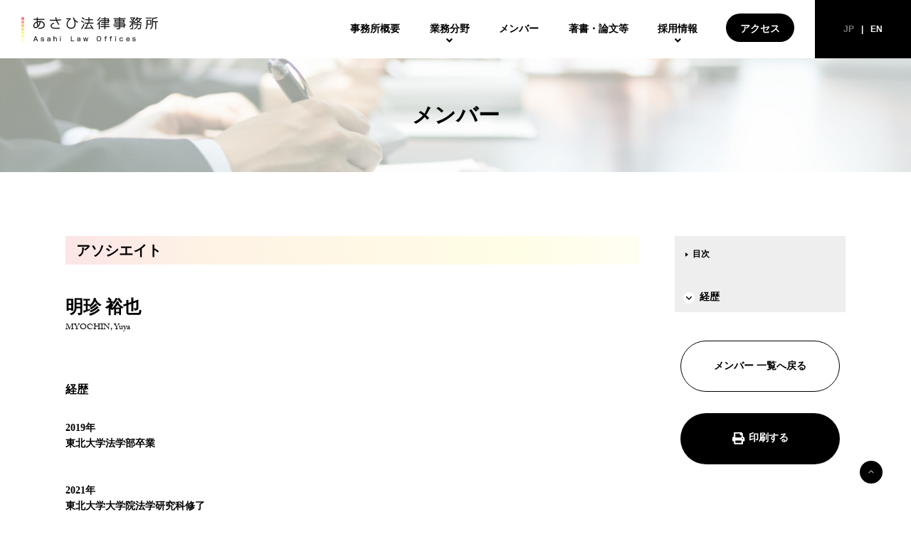

--- FILE ---
content_type: text/html; charset=UTF-8
request_url: https://www.alo.jp/member/myochin-yuya/
body_size: 9734
content:
<!DOCTYPE html>
<html id="observe" lang="jp">
<head>
<meta charset="utf-8">
<meta http-equiv="X-UA-Compatible" content="IE=edge">
<meta name="viewport" content="width=device-width,initial-scale=1.0,user-scalable=no">
    <title>明珍 裕也  |  あさひ法律事務所</title>
<meta name="description" content="">
<meta name="keywords" content="">
<meta property="og:title" content="明珍 裕也  |  あさひ法律事務所">
<meta property="og:description" content="">
<meta property="og:url" content="http://www.alo.jp/">
<meta property="og:image" content="https://www.alo.jp/wp/wp-content/themes/asahilaw/assets/img/common/ogimage.png">
<meta name="twitter:card" content="summary_large_image">
<meta name="twitter:title" content="明珍 裕也  |  あさひ法律事務所">
<meta name="twitter:description" content="">
<meta name="twitter:image" content="https://www.alo.jp/wp/wp-content/themes/asahilaw/assets/img/common/ogimage.png">
<!-- google tag manager-->
<!-- /google tag manager-->
    <link rel="stylesheet" media="print" href="https://www.alo.jp/wp/wp-content/themes/asahilaw/assets/css/member_print.css">
<link rel="shortcut icon" href="https://www.alo.jp/wp/wp-content/themes/asahilaw/assets/img/common/favicon.ico">
<link rel="stylesheet" href="https://www.alo.jp/wp/wp-content/themes/asahilaw/assets/css/import.css">
<link rel="stylesheet" href="https://use.fontawesome.com/releases/v5.14.0/css/all.css" integrity="sha384-HzLeBuhoNPvSl5KYnjx0BT+WB0QEEqLprO+NBkkk5gbc67FTaL7XIGa2w1L0Xbgc" crossorigin="anonymous">
<script>
  (function(d) {
    var config = {
      kitId: 'tnz1lru',
      scriptTimeout: 3000,
      async: true
    },
    h=d.documentElement,t=setTimeout(function(){h.className=h.className.replace(/\bwf-loading\b/g,"")+" wf-inactive";},config.scriptTimeout),tk=d.createElement("script"),f=false,s=d.getElementsByTagName("script")[0],a;h.className+=" wf-loading";tk.src='https://use.typekit.net/'+config.kitId+'.js';tk.async=true;tk.onload=tk.onreadystatechange=function(){a=this.readyState;if(f||a&&a!="complete"&&a!="loaded")return;f=true;clearTimeout(t);try{Typekit.load(config)}catch(e){}};s.parentNode.insertBefore(tk,s)
  })(document);
</script>
</head>
<body  class="pageMember memberDetail pageSecond detailMv">
    <!-- Google Tag Manager (noscript)-->
    <!-- / Google Tag Manager (noscript)-->
        <div id="app">
            <!-- HEADER -->
            <nav class="nav__wrap localnav" id="nav__height">
                <div class="nav__inner">
                    <div class="navToggle"><span></span><span></span>
                        <div class="navToggle__txt">MENU</div>
                    </div>
                    <div class="logo__wrap">
                        <a class="logo" href="/">
                            <svg xmlns="http://www.w3.org/2000/svg" width="192.15" height="34.233" viewBox="0 0 192.15 34.233">
                                <defs>
                                    <style>
                                        .cls-1, .cls-10 {
                                        stroke: #000;
                                        fill: #000;
                                        }

                                        .cls-1 {
                                        stroke-width: 0.1px;
                                        }

                                        .cls-2 {
                                        opacity: 0.5;
                                        }

                                        .cls-3 {
                                        fill: #e50012;
                                        }

                                        .cls-4 {
                                        fill: #ea6000;
                                        }

                                        .cls-5 {
                                        fill: #f29600;
                                        }

                                        .cls-6 {
                                        fill: #fbc600;
                                        }

                                        .cls-7 {
                                        fill: #fff000;
                                        }

                                        .cls-8 {
                                        fill: #fff251;
                                        }

                                        .cls-9 {
                                        fill: #fff697;
                                        }

                                        .cls-10 {
                                        stroke-miterlimit: 10;
                                        stroke-width: 0.3px;
                                        }
                                    </style>
                                </defs>
                                <g id="ロゴマーク_日英_横長" data-name="ロゴマーク 日英_横長" transform="translate(0 0.183)">
                                <g id="グループ_236" data-name="グループ 236" transform="translate(17 27)">
                                <g id="グループ_233" data-name="グループ 233" transform="translate(0 0.072)">
                                <path id="パス_65" data-name="パス 65" class="cls-1" d="M200.153,501.193h-.94l-.618-1.758h-3.037l-.618,1.758H194l2.524-6.858h1.1Zm-3.072-6.083-1.262,3.595h2.515Z" transform="translate(-194 -494.335)"/>
                                <path id="パス_66" data-name="パス 66" class="cls-1" d="M218.027,499.18c0-.47-.1-.862-1.322-.862-1.036,0-1.419.209-1.419.879,0,.391.165.522.749.592l1.7.192a1.216,1.216,0,0,1,1.236,1.366c0,1.5-1.366,1.541-2.228,1.541-1.958,0-2.263-.679-2.28-1.75h.766c.009.6.009,1.053,1.627,1.053,1.175,0,1.34-.366,1.34-.844,0-.565-.252-.653-.809-.713l-1.663-.192a1.155,1.155,0,0,1-1.157-1.244c0-1.575,1.532-1.575,2.15-1.575,2.01,0,2.072.914,2.089,1.558Z" transform="translate(-204.11 -495.96)"/>
                                <path id="パス_67" data-name="パス 67" class="cls-1" d="M236.51,501.782a2.618,2.618,0,0,0,.139,1.036h-.757a2.131,2.131,0,0,1-.087-.627c-.226.426-.522.7-1.776.7-.861,0-1.949-.1-1.949-1.5a1.489,1.489,0,0,1,.6-1.34,2.2,2.2,0,0,1,.852-.244l1.723-.07c.27-.009.523-.017.523-.592,0-.608-.226-.835-1.384-.835-.809,0-1.34.069-1.349.914h-.774c.017-1.323.948-1.6,2.088-1.6,1.872,0,2.15.635,2.15,1.654Zm-.74-1.592a.687.687,0,0,1-.479.2l-1.505.052c-.923.034-.94.591-.94.94,0,.7.479.827,1.306.827,1.061,0,1.618-.3,1.618-1.262Z" transform="translate(-212.817 -495.96)"/>
                                <path id="パス_68" data-name="パス 68" class="cls-1" d="M250.9,494.335v2.376a1.824,1.824,0,0,1,1.653-.713c1.7,0,1.854,1.088,1.854,1.758v3.438h-.774v-3.324c0-.47-.07-1.166-1.323-1.166-1.184,0-1.41.67-1.41,1.479v3.011h-.774v-6.858Z" transform="translate(-221.736 -494.335)"/>
                                <path id="パス_69" data-name="パス 69" class="cls-1" d="M268.905,494.335v.914h-.931v-.914Zm-.07,1.732v5.126h-.792v-5.126Z" transform="translate(-230.553 -494.335)"/>
                                </g>
                                <g id="グループ_234" data-name="グループ 234" transform="translate(52.707 0.072)">
                                <path id="パス_70" data-name="パス 70" class="cls-1" d="M299.029,494.335v6.1h3.725v.757h-4.56v-6.858Z" transform="translate(-298.193 -494.335)"/>
                                <path id="パス_71" data-name="パス 71" class="cls-1" d="M319.8,501.782a2.62,2.62,0,0,0,.139,1.036h-.757a2.112,2.112,0,0,1-.087-.627c-.227.426-.522.7-1.776.7-.861,0-1.949-.1-1.949-1.5a1.489,1.489,0,0,1,.6-1.34,2.2,2.2,0,0,1,.852-.244l1.724-.07c.27-.009.523-.017.523-.592,0-.608-.226-.835-1.384-.835-.81,0-1.34.069-1.349.914h-.775c.018-1.323.949-1.6,2.089-1.6,1.871,0,2.15.635,2.15,1.654Zm-.74-1.592a.686.686,0,0,1-.479.2l-1.506.052c-.922.034-.939.591-.939.94,0,.7.478.827,1.305.827,1.062,0,1.619-.3,1.619-1.262Z" transform="translate(-306.679 -495.96)"/>
                                <path id="パス_72" data-name="パス 72" class="cls-1" d="M335.9,498.369l-.992,4.517h-1.114l-1.305-5.126h.809l1.062,4.474.993-4.474h1.1l.992,4.474,1.07-4.474h.809l-1.306,5.126H336.9Z" transform="translate(-315.139 -496.027)"/>
                                </g>
                                <g id="グループ_235" data-name="グループ 235" transform="translate(89.063)">
                                <path id="パス_73" data-name="パス 73" class="cls-1" d="M373.142,494.2c2.568,0,2.881,1.358,2.881,3.5,0,2.759-.679,3.5-3.081,3.5-2.576,0-2.88-1.358-2.88-3.5C370.062,494.947,370.732,494.2,373.142,494.2Zm-.2.749c-1.967,0-2.037,1.01-2.037,2.75,0,2.106.209,2.75,2.236,2.75,1.967,0,2.037-1.01,2.037-2.75C375.179,495.59,374.961,494.947,372.942,494.947Z" transform="translate(-370.062 -494.196)"/>
                                <path id="パス_74" data-name="パス 74" class="cls-1" d="M392.217,495.623c0-1.41.862-1.445,2.054-1.427v.714c-.835-.035-1.279.009-1.279.688v.4h1.279v.722h-1.279v4.4h-.775v-4.4h-.939V496h.939Z" transform="translate(-380.546 -494.193)"/>
                                <path id="パス_75" data-name="パス 75" class="cls-1" d="M406.671,495.623c0-1.41.862-1.445,2.054-1.427v.714c-.835-.035-1.279.009-1.279.688v.4h1.279v.722h-1.279v4.4h-.774v-4.4h-.939V496h.939Z" transform="translate(-387.688 -494.193)"/>
                                <path id="パス_76" data-name="パス 76" class="cls-1" d="M422.2,494.335v.914h-.931v-.914Zm-.07,1.732v5.126h-.792v-5.126Z" transform="translate(-395.365 -494.263)"/>
                                <path id="パス_77" data-name="パス 77" class="cls-1" d="M437.153,499.5c0-1.07-.687-1.166-1.445-1.166-1.166,0-1.627.174-1.627,1.95,0,1.453.253,1.888,1.558,1.888,1.01,0,1.559-.121,1.559-1.262h.774c-.034,1.714-.983,1.976-2.245,1.976-1.785,0-2.428-.54-2.428-2.638,0-2.114.67-2.628,2.358-2.628.757,0,2.289,0,2.271,1.88Z" transform="translate(-401.309 -495.888)"/>
                                <path id="パス_78" data-name="パス 78" class="cls-1" d="M453,500.485c0,1.053.052,1.7,1.627,1.7,1.131,0,1.436-.218,1.479-1h.792c-.1,1.358-.9,1.706-2.211,1.706-1.888,0-2.463-.644-2.463-2.559,0-1.663.3-2.707,2.341-2.707,2.306,0,2.324,1.14,2.332,2.863Zm3.107-.644c-.017-1.045-.217-1.514-1.523-1.514-1.375,0-1.532.565-1.584,1.514Z" transform="translate(-410.662 -495.888)"/>
                                <path id="パス_79" data-name="パス 79" class="cls-1" d="M472.656,499.18c0-.47-.1-.862-1.322-.862-1.035,0-1.419.209-1.419.879,0,.391.165.522.749.592l1.7.192a1.216,1.216,0,0,1,1.236,1.366c0,1.5-1.366,1.541-2.228,1.541-1.958,0-2.263-.679-2.28-1.75h.766c.009.6.009,1.053,1.627,1.053,1.175,0,1.34-.366,1.34-.844,0-.565-.252-.653-.809-.713l-1.663-.192a1.155,1.155,0,0,1-1.158-1.244c0-1.575,1.532-1.575,2.15-1.575,2.01,0,2.071.914,2.089,1.558Z" transform="translate(-418.994 -495.888)"/>
                                </g>
                                </g>
                                <g id="グループ_237" data-name="グループ 237" class="cls-2">
                                <rect id="長方形_142" data-name="長方形 142" class="cls-3" width="4" height="4"/>
                                <rect id="長方形_143" data-name="長方形 143" class="cls-4" width="4" height="4" transform="translate(0 5)"/>
                                <rect id="長方形_144" data-name="長方形 144" class="cls-5" width="4" height="4" transform="translate(0 10)"/>
                                <rect id="長方形_145" data-name="長方形 145" class="cls-6" width="4" height="4" transform="translate(0 15)"/>
                                <rect id="長方形_146" data-name="長方形 146" class="cls-7" width="4" height="4" transform="translate(0 20)"/>
                                <rect id="長方形_147" data-name="長方形 147" class="cls-8" width="4" height="4" transform="translate(0 25)"/>
                                <rect id="長方形_148" data-name="長方形 148" class="cls-9" width="4" height="4" transform="translate(0 30)"/>
                                </g>
                                <g id="グループ_255" data-name="グループ 255" transform="translate(-157.054 -441.659)">
                                <g id="グループ_256" data-name="グループ 256" transform="translate(241.188 441.659)">
                                <path id="パス_120" data-name="パス 120" class="cls-10" d="M250.008,449.606a13.711,13.711,0,0,0-3.066-2.142l.5-.832a14.96,14.96,0,0,1,3.231,2.105Zm-3.028,8.181a27.358,27.358,0,0,0,3.766-6.666l.794.665a32.351,32.351,0,0,1-3.748,6.8Zm4.08-12.889a18.058,18.058,0,0,0-3.342-2.143l.535-.831a18.6,18.6,0,0,1,3.416,2.1Zm9.011,7.57A22.78,22.78,0,0,1,264,458.211l-.961.572a10.3,10.3,0,0,0-.868-1.718,104.13,104.13,0,0,1-10.395.905l-.2-1.016c.812,0,.978,0,1.347-.018a49.269,49.269,0,0,0,3.01-6.389h-4.173v-.941h5.522v-3.97h-4.746v-.942h4.746V441.74h1.033v2.954h5.1v.942h-5.1v3.97H264v.941h-7a63.542,63.542,0,0,1-2.936,6.334c5.909-.35,6.573-.388,7.645-.572a20.429,20.429,0,0,0-2.382-3.269Z" transform="translate(-246.942 -441.665)"/>
                                <path id="パス_121" data-name="パス 121" class="cls-10" d="M271.5,451.411c.72-.555,2.419-1.847,4.135-5.614l.777.424a12.487,12.487,0,0,1-1.589,2.973v9.454h-1v-8.143a9.05,9.05,0,0,1-1.957,1.919Zm4.56-9.307a13.821,13.821,0,0,1-4.08,4.986l-.425-1a12.066,12.066,0,0,0,3.656-4.414Zm6.611-.388v1.718h4.912v2.659h1.052v.886h-1.052v2.769h-4.912v1.94h5.41v.9h-5.41v1.939h5.964v.923h-5.964v3.195h-.96v-3.195h-5.43v-.923h5.43v-1.939h-4.838v-.9h4.838v-1.94h-4.469v-.868h4.469v-1.9h-4.968v-.886h4.968v-1.755h-4.469v-.9h4.469v-1.718Zm3.914,2.622h-3.914v1.755h3.914Zm0,2.64h-3.914v1.9h3.914Z" transform="translate(-248.881 -441.66)"/>
                                <path id="パス_122" data-name="パス 122" class="cls-10" d="M313.171,444.1H305.3v1.256h6.186v3.49H305.3v1.145h6.647v2.345H313.3v.886h-1.348v3.361h-.978V455.7H305.3v1.625c0,.5-.019,1.33-1.625,1.33h-2.566l-.129-1.071,2.64.055c.462.018.665-.166.665-.573V455.7h-6.739v-.886h6.739v-1.589h-7.921v-.886h7.921v-1.533h-6.739v-.812h6.739v-1.145h-6.3v-3.49h6.3V444.1h-7.755v-.887h7.755V441.74H305.3v1.477h7.867Zm-8.883,2.068h-5.226V448h5.226Zm6.15,0H305.3V448h5.134Zm.536,4.635H305.3v1.533h5.67Zm0,2.419H305.3v1.589h5.67Z" transform="translate(-250.844 -441.665)"/>
                                <path id="パス_123" data-name="パス 123" class="cls-10" d="M320.767,454.991a21.6,21.6,0,0,0,3.952-6.316h-3.712v-.9h7.737v.629a12.168,12.168,0,0,1-1.681,3.49l-.811-.5a10.069,10.069,0,0,0,1.347-2.715h-1.957V457.3c0,1.33-.831,1.349-1.329,1.349h-1.92l-.3-1.09,1.994.037c.369,0,.628-.074.628-.536v-6.333a21.315,21.315,0,0,1-3.269,5.078Zm5.318-7.368a16.538,16.538,0,0,0-3.323-2.585l.609-.739a11.4,11.4,0,0,1,1.681,1.145,13.187,13.187,0,0,0,2.086-2.308h-5.263v-.85h6.611v.831a14.241,14.241,0,0,1-2.715,2.9,8.786,8.786,0,0,1,.979.9Zm1.256,10.137a6.172,6.172,0,0,0,4.173-5.115h-3.453v-.924h3.583a13.981,13.981,0,0,0,.092-1.68h.924a15.421,15.421,0,0,1-.075,1.68h4.506c-.055,1.736-.259,4.875-.794,5.965a1.808,1.808,0,0,1-1.7.961h-2.1l-.259-1.09,2.271.037c.7.019.849-.259.96-.443a16.125,16.125,0,0,0,.647-4.505h-3.637c-.406,2.456-1.293,4.229-4.414,5.946Zm10.434-14.514v.906H336.5a8.556,8.556,0,0,1-2.364,3.711,13.388,13.388,0,0,0,3.841,1.663l-.443.959a15.9,15.9,0,0,1-4.191-2.012,14.808,14.808,0,0,1-4.155,1.957l-.553-.9a11.725,11.725,0,0,0,3.933-1.625,8.243,8.243,0,0,1-2.234-2.789,11.067,11.067,0,0,1-1.384,1.552l-.794-.554a12.338,12.338,0,0,0,3.212-4.451l1.016.149a6.455,6.455,0,0,1-.757,1.439Zm-6.74.906c-.055.055-.092.147-.147.2a8.862,8.862,0,0,0,2.456,2.953,8,8,0,0,0,2.068-3.157Z" transform="translate(-252.77 -441.659)"/>
                                <path id="パス_124" data-name="パス 124" class="cls-10" d="M353.15,445.651v6.408h-5.263a15.856,15.856,0,0,1-1.458,6.592l-.961-.573a14.632,14.632,0,0,0,1.4-6.573v-5.853Zm.721-3.287v.96h-8.163v-.96Zm-1.7,4.174h-4.284v4.653h4.284Zm3.583,1.975v.555c0,3.914-.776,7.4-3.084,9.6l-.923-.665c1.4-1.422,2.973-3.379,2.973-8.936V442.9a24.539,24.539,0,0,0,6.685-1.2l.5.887a23.958,23.958,0,0,1-6.149,1.182v3.8h6.833v.941h-2.512v10.138h-1.034V448.513Z" transform="translate(-254.72 -441.662)"/>
                                </g>
                                <g id="グループ_257" data-name="グループ 257" transform="translate(174.054 442.084)">
                                <path id="パス_125" data-name="パス 125" class="cls-10" d="M178.8,442.14h1.09v2.069h9.38v1.034h-9.38v2.474a12.324,12.324,0,0,1,3.084-.406c4.025,0,6.8,1.994,6.8,5.484,0,4.634-4.709,5.41-8.55,5.169l-.11-1.107c.369.018.7.037,1.255.037,2.512,0,4.524-.629,5.355-1.57a3.943,3.943,0,0,0,.9-2.6c0-2.53-1.956-4.155-4.615-4.376-1.5,7.663-5.3,8.715-7.091,8.715-2.862,0-2.862-3.065-2.862-3.286,0-2.826,2.123-4.783,4.745-5.725v-2.806h-4.265v-1.034H178.8Zm.037,6.962c-3.324,1.421-3.749,3.619-3.749,4.634a2.013,2.013,0,0,0,1.9,2.253,4.645,4.645,0,0,0,2.733-1.07A25.471,25.471,0,0,1,178.836,449.1Zm4.117-.813a9.745,9.745,0,0,0-3.064.444,20.173,20.173,0,0,0,.7,5.355A13.941,13.941,0,0,0,182.953,448.289Z" transform="translate(-174.054 -442.121)"/>
                                <path id="パス_126" data-name="パス 126" class="cls-10" d="M208.074,442.12a18.261,18.261,0,0,0,.757,3.323,30.041,30.041,0,0,0,5.78-.683l.222,1.071a32.087,32.087,0,0,1-5.669.592,16.215,16.215,0,0,0,3.194,5.355l-.942.683a21.019,21.019,0,0,1-3.4-6.019c-1.551.037-2.955.037-3.638.037h-5v-1.09l4.985.111c.923.019,2.751.019,3.323,0a26.128,26.128,0,0,1-.831-3.3Zm-2.825,8.421a6.316,6.316,0,0,0-3.084,1.68,2.761,2.761,0,0,0-.757,1.735c0,.444.2,1.92,2.4,2.585a15.918,15.918,0,0,0,4.007.406,35.991,35.991,0,0,0,5.022-.332l.038,1.108a48.5,48.5,0,0,1-5.041.259c-3.657,0-4.82-.554-5.54-.959a3.535,3.535,0,0,1-2.012-2.992c0-1.219.831-3.25,4.339-4.34Z" transform="translate(-176.053 -442.12)"/>
                                <path id="パス_127" data-name="パス 127" class="cls-10" d="M230.226,443.446v1.107c-3.694,2.734-4.322,5.5-4.322,7.387,0,3.158,1.883,4.856,4.838,4.856.979,0,3.065-.184,4.173-1.661a6.979,6.979,0,0,0,1.145-3.9,14.468,14.468,0,0,0-1.385-6.481,18.6,18.6,0,0,1-1.071-2.179l1.126-.278a9.767,9.767,0,0,0,5.651,5.873l-.388,1.2a8.231,8.231,0,0,1-3.841-3.065,15.333,15.333,0,0,1,.906,5.078c0,2.53-.849,6.5-6.279,6.5a5.507,5.507,0,0,1-5.928-5.761,9.3,9.3,0,0,1,3.952-7.589h-4.285v-1.089Z" transform="translate(-178.038 -442.134)"/>
                                </g>
                                </g>
                                </g>
                            </svg>
                        </a>
                    </div>
                                            <div class="nav__localnav"><span class="listmark__open"></span></div>
                        <div class="nav__close">
                            <div class="close__inner">
                                <div class="close__mark__wrap">
                                    <div class="close__mark"><img src="https://www.alo.jp/wp/wp-content/themes/asahilaw/assets/svg/localnav_close.svg" alt=""></div>
                                    <div class="close__txt">閉じる</div>
                                </div>
                            </div>
                        </div>
                                        <div class="locale__sp"><a class="locale__sp__link" href="/en/">ENGLISH</a></div>
                    <div class="list__wrap">
                        <ul class="nav__list">
                            <li class="nav__item -overview"><a class="nav__link" href="/overview/">事務所概要</a></li>
                            <li class="nav__item -practice">
                                <div class="nav__link c_practice">業務分野<i class="fas fa-angle-down"></i></div>
                                <div class="nav__sub">
                                    <div class="sub__inner">
                                        <ul class="sub__list">
                                            <li class="sub__item"><a class="sub__link" href="/practice/corporate/">企業法務</a></li>
                                            <li class="sub__item"><a class="sub__link" href="/practice/finance/">金融</a></li>
                                            <li class="sub__item"><a class="sub__link" href="/practice/life/">市民生活関係</a></li>
                                            <li class="sub__item"><a class="sub__link" href="/practice/lawsuit/">訴訟・紛争</a></li>
                                            <li class="sub__item"><a class="sub__link" href="/practice/public/">公益活動</a></li>
                                            <li class="sub__item"><a class="sub__link" href="/practice/estate/">登記・供託</a></li>
                                            <li class="sub__item"><a class="sub__link" href="/will/">遺言相続</a></li>
                                        </ul>
                                    </div>
                                </div>
                            </li>
                            <li class="nav__item -member"><a class="nav__link" href="/member/">メンバー</a></li>
                            <li class="nav__item -publications"><a class="nav__link" href="/publications/2026/">著書・論文等</a></li>
                            <li class="nav__item -careers">
                                <div class="nav__link c_careers" href="/careers/">採用情報<i class="fas fa-angle-down"></i></div>
                                <div class="nav__sub">
                                    <div class="sub__inner">
                                        <ul class="sub__list">
                                            <li class="sub__item"><a class="sub__link" href="/careers/move/">法曹資格者の皆様へ</a></li>
                                            <li class="sub__item"><a class="sub__link" href="/careers/jurist/">修習予定者の皆様へ</a></li>
                                            <li class="sub__item"><a class="sub__link" href="/careers/pre_exam/">司法試験受験予定者の皆様へ</a></li>
                                            <li class="sub__item"><a class="sub__link" href="/careers/staff/">スタッフ志望の皆様へ</a></li>
                                        </ul>
                                    </div>
                                </div>
                            </li>
                        </ul>
                        <div class="nav__midRow">
                            <a class="midRow__link" href="/topics/2026">トピックス</a>
                            <a class="midRow__link" href="/notices/">重要なお知らせ</a>
                            <a class="midRow__link" href="/will/">遺言相続 相談窓口</a>
                        </div>
                        <div class="nav__bottomRow">
                            <a class="bottomRow__link" href="/privacy/">プライバシーポリシー</a>
                            <a class="bottomRow__link" href="/terms/">利用規定</a>
                        </div>
                    </div>
                    <div class="nav__right">
                        <div class="nav__access display-pc">
                            <div class="access__inner">
                                <a class="access__link" href="/overview/#sec03">アクセス</a>
                            </div>
                        </div>
                        <div class="nav__sp__access">
                            <a class="access__link" href="/overview/#sec03">
                                <svg xmlns="http://www.w3.org/2000/svg" width="27" height="24" viewBox="0 0 27 24">
                                    <path id="パス_129" data-name="パス 129" d="M13.5-21a5.906,5.906,0,0,0-5.906,5.906c0,2.637,3.86,7.444,5.339,9.188a.739.739,0,0,0,1.134,0c1.479-1.745,5.339-6.551,5.339-9.188A5.906,5.906,0,0,0,13.5-21Zm0,7.875a1.968,1.968,0,0,1-1.969-1.969A1.968,1.968,0,0,1,13.5-17.062a1.968,1.968,0,0,1,1.969,1.969A1.968,1.968,0,0,1,13.5-13.125ZM.943-10.877A1.618,1.618,0,0,0,0-9.485V2.249a.75.75,0,0,0,1.028.7L7.5,0V-10.926a14.194,14.194,0,0,1-1-2.176ZM13.5-4.14a2.24,2.24,0,0,1-1.711-.795c-.922-1.088-1.9-2.326-2.789-3.6V0l9,3V-8.531c-.887,1.27-1.867,2.509-2.789,3.6A2.241,2.241,0,0,1,13.5-4.14Zm12.472-9.305L19.5-10.5V3L26.057.377A1.618,1.618,0,0,0,27-1.015V-12.749A.75.75,0,0,0,25.971-13.446Z" transform="translate(0 21)"/>
                                </svg>
                            </a>
                        </div>
                        <div class="nav__locale display-pc">
                            <div class="locale__btn">
                                <ul class="locale__list">
                                    <li class="locale__item"><div class="locale__link active">JP</div></li>
                                    <li class="locale__item"><a class="locale__link" href="/en/">EN</a></li>
                                </ul>
                            </div>
                        </div>
                    </div>
                </div>
            </nav>
            <!-- /HEADER-->
                    <!-- WRAP -->
        <div class="wrap" id="top">
            <!-- CONTENT -->
            <div class="content">
<!-- SECOND MV -->
<div class="mv2">
    <h1 class="mv2__title">メンバー</h1>
    <div class="mv2__img"></div>
</div>
<!-- /SECOND MV-->
<!-- 編集エリア -->
<div class="twocolumn">
    <div class="twocolumn__inner">
        <div class="container">
            <!-- INFO SEC-->
            <div class="sec sec__memberDetail">
                <div class="sec__inner">
                    <div class="sec__header2">
                                                                        <h2 class="sec__title2">
                                                            アソシエイト                                                    </h2>
                                            </div>
                    <div class="info__wrap">
                        <div class="info__img">
                                                    </div>
                        <div class="info__body">
                            <div class="info__nameBlock">
                                <div class="info__nameJp">
                                                                            明珍 裕也                                                                    </div>
                                <div class="info__nameEn">
                                                                            MYOCHIN, Yuya                                                                    </div>
                            </div>
                            <div class="info__desc">
                                                            </div>
                        </div>
                    </div>

                                            
                                                            <div class="career__wrap block" id="sec01">
                                    <div class="block__title">経歴</div>
                                    <div class="career__list">
                                        <p>2019年<br />
東北大学法学部卒業</p>
<p>&nbsp;</p>
<p>&nbsp;</p>
<p>2021年<br />
東北大学大学院法学研究科修了</p>
<p>&nbsp;</p>
<p>&nbsp;</p>
<p>2022年<br />
弁護士登録（第二東京弁護士会所属）</p>
                                    </div>
                                </div>
                            
                            
                            
                            
                            
                            
                            


                                                                <div class="memberBtn__list display-sp">
                        <div class="memberBtn__item">
                            <a class="btn" href="/member/">
                                <div class="btn__txt">メンバー 一覧へ戻る</div>
                            </a>
                        </div>
                        <div class="memberBtn__item -print">
                            <a class="btn" href="javascript:void(0)" onclick="window.print();return false;">
                                <div class="btn__txt">
                                    <span class="print__icon">
                                        <?xml version="1.0" encoding="utf-8"?>                                        <!-- Generator: Adobe Illustrator 25.0.0, SVG Export Plug-In . SVG Version: 6.00 Build 0)  -->
                                        <svg version="1.1" id="レイヤー_1" xmlns="http://www.w3.org/2000/svg" xmlns:xlink="http://www.w3.org/1999/xlink" x="0px"
                                        y="0px" viewBox="0 0 19 19" style="enable-background:new 0 0 19 19;" xml:space="preserve">
                                        <style type="text/css">
                                        .st0{enable-background:new    ;}
                                        .st1{fill:#FFFFFF;}
                                        </style>
                                        <g class="st0">
                                        <path class="st1" d="M15.8,7c0.6,0,1.2,0.2,1.6,0.7s0.7,1,0.7,1.6v3.9c0,0.2-0.1,0.3-0.2,0.4s-0.2,0.2-0.4,0.2h-1.7v3.4
                                        c0,0.3-0.1,0.6-0.3,0.8s-0.5,0.3-0.8,0.3H3.4c-0.3,0-0.6-0.1-0.8-0.3c-0.2-0.2-0.3-0.5-0.3-0.8v-3.4H0.6c-0.2,0-0.3-0.1-0.4-0.2
                                        S0,13.4,0,13.2V9.2c0-0.6,0.2-1.2,0.7-1.6C1.1,7.2,1.6,7,2.2,7V1.4c0-0.3,0.1-0.6,0.3-0.8c0.2-0.2,0.5-0.3,0.8-0.3H13
                                        c0.3,0,0.6,0.1,0.8,0.3l1.6,1.6c0.2,0.2,0.3,0.5,0.3,0.8V7z M13.5,8.1V4.8h-1.7c-0.2,0-0.3-0.1-0.4-0.2s-0.2-0.2-0.2-0.4V2.5H4.5
                                        v5.6H13.5z M13.5,16v-3.4h-9V16H13.5z M14.6,10.4c0.2,0.2,0.4,0.2,0.6,0.2s0.4-0.1,0.6-0.2S16,10,16,9.8s-0.1-0.4-0.2-0.6
                                        S15.4,9,15.2,9s-0.4,0.1-0.6,0.2s-0.2,0.4-0.2,0.6S14.4,10.2,14.6,10.4z"/>
                                        </g>
                                        </svg>
                                    </span>
                                    <span class="print__txt">印刷する</span>
                                </div>
                            </a>
                        </div>
                    </div>
                </div>
            </div>
        </div>
        <!-- LOCAL MENU-->
        <!-- INDEX	-->
        <div class="localmenu__wrap">
            <div class="localmenu__fixed">
                <div class="localmenu__inner">
                    <ul class="localmenu_tab">
                        <li class="localmenu__title -index">目次</li>
                    </ul>
                    <ul class="localmenu__list show">
                                                    
                                                                                                            <li class="localmenu__item -num -num1"><a class="localmenu__link" href="#sec01">経歴</a></li>
                                                                    
                                
                                
                                
                                
                                
                                


                                                                        </ul>
                </div>
                <div class="memberBtn__list display-pc">
                    <div class="memberBtn__item">
                        <a class="btn" href="/member/">
                            <div class="btn__txt">メンバー 一覧へ戻る</div>
                        </a>
                    </div>
                    <div class="memberBtn__item -print">
                        <a class="btn" href="javascript:void(0)" onclick="window.print();return false;">
                            <div class="btn__txt">
                                <span class="print__icon">
                                    <?xml version="1.0" encoding="utf-8"?>                                    <!-- Generator: Adobe Illustrator 25.0.0, SVG Export Plug-In . SVG Version: 6.00 Build 0)  -->
                                    <svg version="1.1" id="レイヤー_1" xmlns="http://www.w3.org/2000/svg" xmlns:xlink="http://www.w3.org/1999/xlink" x="0px"
                                    y="0px" viewBox="0 0 19 19" style="enable-background:new 0 0 19 19;" xml:space="preserve">
                                    <style type="text/css">
                                    .st0{enable-background:new    ;}
                                    .st1{fill:#FFFFFF;}
                                    </style>
                                    <g class="st0">
                                    <path class="st1" d="M15.8,7c0.6,0,1.2,0.2,1.6,0.7s0.7,1,0.7,1.6v3.9c0,0.2-0.1,0.3-0.2,0.4s-0.2,0.2-0.4,0.2h-1.7v3.4
                                    c0,0.3-0.1,0.6-0.3,0.8s-0.5,0.3-0.8,0.3H3.4c-0.3,0-0.6-0.1-0.8-0.3c-0.2-0.2-0.3-0.5-0.3-0.8v-3.4H0.6c-0.2,0-0.3-0.1-0.4-0.2
                                    S0,13.4,0,13.2V9.2c0-0.6,0.2-1.2,0.7-1.6C1.1,7.2,1.6,7,2.2,7V1.4c0-0.3,0.1-0.6,0.3-0.8c0.2-0.2,0.5-0.3,0.8-0.3H13
                                    c0.3,0,0.6,0.1,0.8,0.3l1.6,1.6c0.2,0.2,0.3,0.5,0.3,0.8V7z M13.5,8.1V4.8h-1.7c-0.2,0-0.3-0.1-0.4-0.2s-0.2-0.2-0.2-0.4V2.5H4.5
                                    v5.6H13.5z M13.5,16v-3.4h-9V16H13.5z M14.6,10.4c0.2,0.2,0.4,0.2,0.6,0.2s0.4-0.1,0.6-0.2S16,10,16,9.8s-0.1-0.4-0.2-0.6
                                    S15.4,9,15.2,9s-0.4,0.1-0.6,0.2s-0.2,0.4-0.2,0.6S14.4,10.2,14.6,10.4z"/>
                                    </g>
                                    </svg>
                                </span>印刷する
                            </div>
                        </a>
                    </div>
                </div>
            </div>
        </div>
    </div>
</div>
<!-- /編集エリア -->
<!-- /FOOTER -->
<footer>
    <div class="footer__wrap">
        <div class="sec__inner -thin">
            <div class="footer__nav">
                <ul class="nav__list display-pc">
                    <li class="nav__item"><a class="nav__link" href="/overview/">事務所概要</a></li>
                    <li class="nav__item -practice">
                        <a class="nav__link" href="/practice/corporate/">業務分野</a>
                        <div class="nav__sub">
                            <div class="sub__list">
                                <div class="sub_item"><a class="sub__link" href="/practice/corporate/">企業法務</a></div>
                                <div class="sub_item"><a class="sub__link" href="/practice/finance/">金融</a></div>
                                <div class="sub_item"><a class="sub__link" href="/practice/life/">市民生活関係</a></div>
                                <div class="sub_item"><a class="sub__link" href="/practice/lawsuit/">訴訟・紛争</a></div>
                                <div class="sub_item"><a class="sub__link" href="/practice/public/">公益活動</a></div>
                                <div class="sub_item"><a class="sub__link" href="/practice/estate/">登記・供託</a></div>
                                <div class="sub_item"><a class="sub__link" href="/will/">遺言相続</a></div>
                            </div>
                        </div>
                    </li>
                </ul>
                <ul class="nav__list display-pc">
                    <li class="nav__item"><a class="nav__link" href="/member/">メンバー</a></li>
                    <li class="nav__item"><a class="nav__link" href="/publications/2026/">著書・論文等</a></li>
                    <li class="nav__item -career">
                        <a class="nav__link" href="/careers/jurist/">採用情報</a>
                        <div class="nav__sub">
                            <div class="sub__list">
                                <div class="sub_item"><a class="sub__link" href="/careers/move/">法曹資格者の皆様へ</a></div>
                                <div class="sub_item"><a class="sub__link" href="/careers/jurist/">修習予定者の皆様へ</a></div>
                                <div class="sub_item"><a class="sub__link" href="/careers/pre_exam/">司法試験受験予定者の皆様へ</a></div>
                                <div class="sub_item"><a class="sub__link" href="/careers/staff/">スタッフ志望の皆様へ</a></div>
                            </div>
                        </div>
                    </li>
                </ul>
                <ul class="nav__list display-pc">
                    <li class="nav__item -topics"><a class="nav__link" href="/topics/2026/">トピックス</a></li>
                    <li class="nav__item -topics"><a class="nav__link" href="/notices/">重要なお知らせ</a></li>
                    <li class="nav__item -will"><a class="nav__link" href="/will/">遺言相続 相談窓口</a></li>
                    <li class="nav__item -privacy"><a class="nav__link" href="/privacy/">プライバシーポリシー</a></li>
                    <li class="nav__item -term"><a class="nav__link" href="/terms/">利用規定</a></li>
                </ul>
                <div class="company__wrap">
                    <div class="company__inner">
                        <a class="company__logo" href="/">
                            <svg xmlns="http://www.w3.org/2000/svg" width="192.15" height="34.233" viewBox="0 0 192.15 34.233">
                                <defs>
                                    <style>
                                        .cls-1, .cls-10 {
                                        stroke: #000;
                                        fill: #000;
                                        }

                                        .cls-1 {
                                        stroke-width: 0.1px;
                                        }

                                        .cls-2 {
                                        opacity: 0.5;
                                        }

                                        .cls-3 {
                                        fill: #e50012;
                                        }

                                        .cls-4 {
                                        fill: #ea6000;
                                        }

                                        .cls-5 {
                                        fill: #f29600;
                                        }

                                        .cls-6 {
                                        fill: #fbc600;
                                        }

                                        .cls-7 {
                                        fill: #fff000;
                                        }

                                        .cls-8 {
                                        fill: #fff251;
                                        }

                                        .cls-9 {
                                        fill: #fff697;
                                        }

                                        .cls-10 {
                                        stroke-miterlimit: 10;
                                        stroke-width: 0.3px;
                                        }
                                    </style>
                                </defs>
                                <g id="ロゴマーク_日英_横長" data-name="ロゴマーク 日英_横長" transform="translate(0 0.183)">
                                <g id="グループ_236" data-name="グループ 236" transform="translate(17 27)">
                                <g id="グループ_233" data-name="グループ 233" transform="translate(0 0.072)">
                                <path id="パス_65" data-name="パス 65" class="cls-1" d="M200.153,501.193h-.94l-.618-1.758h-3.037l-.618,1.758H194l2.524-6.858h1.1Zm-3.072-6.083-1.262,3.595h2.515Z" transform="translate(-194 -494.335)"/>
                                <path id="パス_66" data-name="パス 66" class="cls-1" d="M218.027,499.18c0-.47-.1-.862-1.322-.862-1.036,0-1.419.209-1.419.879,0,.391.165.522.749.592l1.7.192a1.216,1.216,0,0,1,1.236,1.366c0,1.5-1.366,1.541-2.228,1.541-1.958,0-2.263-.679-2.28-1.75h.766c.009.6.009,1.053,1.627,1.053,1.175,0,1.34-.366,1.34-.844,0-.565-.252-.653-.809-.713l-1.663-.192a1.155,1.155,0,0,1-1.157-1.244c0-1.575,1.532-1.575,2.15-1.575,2.01,0,2.072.914,2.089,1.558Z" transform="translate(-204.11 -495.96)"/>
                                <path id="パス_67" data-name="パス 67" class="cls-1" d="M236.51,501.782a2.618,2.618,0,0,0,.139,1.036h-.757a2.131,2.131,0,0,1-.087-.627c-.226.426-.522.7-1.776.7-.861,0-1.949-.1-1.949-1.5a1.489,1.489,0,0,1,.6-1.34,2.2,2.2,0,0,1,.852-.244l1.723-.07c.27-.009.523-.017.523-.592,0-.608-.226-.835-1.384-.835-.809,0-1.34.069-1.349.914h-.774c.017-1.323.948-1.6,2.088-1.6,1.872,0,2.15.635,2.15,1.654Zm-.74-1.592a.687.687,0,0,1-.479.2l-1.505.052c-.923.034-.94.591-.94.94,0,.7.479.827,1.306.827,1.061,0,1.618-.3,1.618-1.262Z" transform="translate(-212.817 -495.96)"/>
                                <path id="パス_68" data-name="パス 68" class="cls-1" d="M250.9,494.335v2.376a1.824,1.824,0,0,1,1.653-.713c1.7,0,1.854,1.088,1.854,1.758v3.438h-.774v-3.324c0-.47-.07-1.166-1.323-1.166-1.184,0-1.41.67-1.41,1.479v3.011h-.774v-6.858Z" transform="translate(-221.736 -494.335)"/>
                                <path id="パス_69" data-name="パス 69" class="cls-1" d="M268.905,494.335v.914h-.931v-.914Zm-.07,1.732v5.126h-.792v-5.126Z" transform="translate(-230.553 -494.335)"/>
                                </g>
                                <g id="グループ_234" data-name="グループ 234" transform="translate(52.707 0.072)">
                                <path id="パス_70" data-name="パス 70" class="cls-1" d="M299.029,494.335v6.1h3.725v.757h-4.56v-6.858Z" transform="translate(-298.193 -494.335)"/>
                                <path id="パス_71" data-name="パス 71" class="cls-1" d="M319.8,501.782a2.62,2.62,0,0,0,.139,1.036h-.757a2.112,2.112,0,0,1-.087-.627c-.227.426-.522.7-1.776.7-.861,0-1.949-.1-1.949-1.5a1.489,1.489,0,0,1,.6-1.34,2.2,2.2,0,0,1,.852-.244l1.724-.07c.27-.009.523-.017.523-.592,0-.608-.226-.835-1.384-.835-.81,0-1.34.069-1.349.914h-.775c.018-1.323.949-1.6,2.089-1.6,1.871,0,2.15.635,2.15,1.654Zm-.74-1.592a.686.686,0,0,1-.479.2l-1.506.052c-.922.034-.939.591-.939.94,0,.7.478.827,1.305.827,1.062,0,1.619-.3,1.619-1.262Z" transform="translate(-306.679 -495.96)"/>
                                <path id="パス_72" data-name="パス 72" class="cls-1" d="M335.9,498.369l-.992,4.517h-1.114l-1.305-5.126h.809l1.062,4.474.993-4.474h1.1l.992,4.474,1.07-4.474h.809l-1.306,5.126H336.9Z" transform="translate(-315.139 -496.027)"/>
                                </g>
                                <g id="グループ_235" data-name="グループ 235" transform="translate(89.063)">
                                <path id="パス_73" data-name="パス 73" class="cls-1" d="M373.142,494.2c2.568,0,2.881,1.358,2.881,3.5,0,2.759-.679,3.5-3.081,3.5-2.576,0-2.88-1.358-2.88-3.5C370.062,494.947,370.732,494.2,373.142,494.2Zm-.2.749c-1.967,0-2.037,1.01-2.037,2.75,0,2.106.209,2.75,2.236,2.75,1.967,0,2.037-1.01,2.037-2.75C375.179,495.59,374.961,494.947,372.942,494.947Z" transform="translate(-370.062 -494.196)"/>
                                <path id="パス_74" data-name="パス 74" class="cls-1" d="M392.217,495.623c0-1.41.862-1.445,2.054-1.427v.714c-.835-.035-1.279.009-1.279.688v.4h1.279v.722h-1.279v4.4h-.775v-4.4h-.939V496h.939Z" transform="translate(-380.546 -494.193)"/>
                                <path id="パス_75" data-name="パス 75" class="cls-1" d="M406.671,495.623c0-1.41.862-1.445,2.054-1.427v.714c-.835-.035-1.279.009-1.279.688v.4h1.279v.722h-1.279v4.4h-.774v-4.4h-.939V496h.939Z" transform="translate(-387.688 -494.193)"/>
                                <path id="パス_76" data-name="パス 76" class="cls-1" d="M422.2,494.335v.914h-.931v-.914Zm-.07,1.732v5.126h-.792v-5.126Z" transform="translate(-395.365 -494.263)"/>
                                <path id="パス_77" data-name="パス 77" class="cls-1" d="M437.153,499.5c0-1.07-.687-1.166-1.445-1.166-1.166,0-1.627.174-1.627,1.95,0,1.453.253,1.888,1.558,1.888,1.01,0,1.559-.121,1.559-1.262h.774c-.034,1.714-.983,1.976-2.245,1.976-1.785,0-2.428-.54-2.428-2.638,0-2.114.67-2.628,2.358-2.628.757,0,2.289,0,2.271,1.88Z" transform="translate(-401.309 -495.888)"/>
                                <path id="パス_78" data-name="パス 78" class="cls-1" d="M453,500.485c0,1.053.052,1.7,1.627,1.7,1.131,0,1.436-.218,1.479-1h.792c-.1,1.358-.9,1.706-2.211,1.706-1.888,0-2.463-.644-2.463-2.559,0-1.663.3-2.707,2.341-2.707,2.306,0,2.324,1.14,2.332,2.863Zm3.107-.644c-.017-1.045-.217-1.514-1.523-1.514-1.375,0-1.532.565-1.584,1.514Z" transform="translate(-410.662 -495.888)"/>
                                <path id="パス_79" data-name="パス 79" class="cls-1" d="M472.656,499.18c0-.47-.1-.862-1.322-.862-1.035,0-1.419.209-1.419.879,0,.391.165.522.749.592l1.7.192a1.216,1.216,0,0,1,1.236,1.366c0,1.5-1.366,1.541-2.228,1.541-1.958,0-2.263-.679-2.28-1.75h.766c.009.6.009,1.053,1.627,1.053,1.175,0,1.34-.366,1.34-.844,0-.565-.252-.653-.809-.713l-1.663-.192a1.155,1.155,0,0,1-1.158-1.244c0-1.575,1.532-1.575,2.15-1.575,2.01,0,2.071.914,2.089,1.558Z" transform="translate(-418.994 -495.888)"/>
                                </g>
                                </g>
                                <g id="グループ_237" data-name="グループ 237" class="cls-2">
                                <rect id="長方形_142" data-name="長方形 142" class="cls-3" width="4" height="4"/>
                                <rect id="長方形_143" data-name="長方形 143" class="cls-4" width="4" height="4" transform="translate(0 5)"/>
                                <rect id="長方形_144" data-name="長方形 144" class="cls-5" width="4" height="4" transform="translate(0 10)"/>
                                <rect id="長方形_145" data-name="長方形 145" class="cls-6" width="4" height="4" transform="translate(0 15)"/>
                                <rect id="長方形_146" data-name="長方形 146" class="cls-7" width="4" height="4" transform="translate(0 20)"/>
                                <rect id="長方形_147" data-name="長方形 147" class="cls-8" width="4" height="4" transform="translate(0 25)"/>
                                <rect id="長方形_148" data-name="長方形 148" class="cls-9" width="4" height="4" transform="translate(0 30)"/>
                                </g>
                                <g id="グループ_255" data-name="グループ 255" transform="translate(-157.054 -441.659)">
                                <g id="グループ_256" data-name="グループ 256" transform="translate(241.188 441.659)">
                                <path id="パス_120" data-name="パス 120" class="cls-10" d="M250.008,449.606a13.711,13.711,0,0,0-3.066-2.142l.5-.832a14.96,14.96,0,0,1,3.231,2.105Zm-3.028,8.181a27.358,27.358,0,0,0,3.766-6.666l.794.665a32.351,32.351,0,0,1-3.748,6.8Zm4.08-12.889a18.058,18.058,0,0,0-3.342-2.143l.535-.831a18.6,18.6,0,0,1,3.416,2.1Zm9.011,7.57A22.78,22.78,0,0,1,264,458.211l-.961.572a10.3,10.3,0,0,0-.868-1.718,104.13,104.13,0,0,1-10.395.905l-.2-1.016c.812,0,.978,0,1.347-.018a49.269,49.269,0,0,0,3.01-6.389h-4.173v-.941h5.522v-3.97h-4.746v-.942h4.746V441.74h1.033v2.954h5.1v.942h-5.1v3.97H264v.941h-7a63.542,63.542,0,0,1-2.936,6.334c5.909-.35,6.573-.388,7.645-.572a20.429,20.429,0,0,0-2.382-3.269Z" transform="translate(-246.942 -441.665)"/>
                                <path id="パス_121" data-name="パス 121" class="cls-10" d="M271.5,451.411c.72-.555,2.419-1.847,4.135-5.614l.777.424a12.487,12.487,0,0,1-1.589,2.973v9.454h-1v-8.143a9.05,9.05,0,0,1-1.957,1.919Zm4.56-9.307a13.821,13.821,0,0,1-4.08,4.986l-.425-1a12.066,12.066,0,0,0,3.656-4.414Zm6.611-.388v1.718h4.912v2.659h1.052v.886h-1.052v2.769h-4.912v1.94h5.41v.9h-5.41v1.939h5.964v.923h-5.964v3.195h-.96v-3.195h-5.43v-.923h5.43v-1.939h-4.838v-.9h4.838v-1.94h-4.469v-.868h4.469v-1.9h-4.968v-.886h4.968v-1.755h-4.469v-.9h4.469v-1.718Zm3.914,2.622h-3.914v1.755h3.914Zm0,2.64h-3.914v1.9h3.914Z" transform="translate(-248.881 -441.66)"/>
                                <path id="パス_122" data-name="パス 122" class="cls-10" d="M313.171,444.1H305.3v1.256h6.186v3.49H305.3v1.145h6.647v2.345H313.3v.886h-1.348v3.361h-.978V455.7H305.3v1.625c0,.5-.019,1.33-1.625,1.33h-2.566l-.129-1.071,2.64.055c.462.018.665-.166.665-.573V455.7h-6.739v-.886h6.739v-1.589h-7.921v-.886h7.921v-1.533h-6.739v-.812h6.739v-1.145h-6.3v-3.49h6.3V444.1h-7.755v-.887h7.755V441.74H305.3v1.477h7.867Zm-8.883,2.068h-5.226V448h5.226Zm6.15,0H305.3V448h5.134Zm.536,4.635H305.3v1.533h5.67Zm0,2.419H305.3v1.589h5.67Z" transform="translate(-250.844 -441.665)"/>
                                <path id="パス_123" data-name="パス 123" class="cls-10" d="M320.767,454.991a21.6,21.6,0,0,0,3.952-6.316h-3.712v-.9h7.737v.629a12.168,12.168,0,0,1-1.681,3.49l-.811-.5a10.069,10.069,0,0,0,1.347-2.715h-1.957V457.3c0,1.33-.831,1.349-1.329,1.349h-1.92l-.3-1.09,1.994.037c.369,0,.628-.074.628-.536v-6.333a21.315,21.315,0,0,1-3.269,5.078Zm5.318-7.368a16.538,16.538,0,0,0-3.323-2.585l.609-.739a11.4,11.4,0,0,1,1.681,1.145,13.187,13.187,0,0,0,2.086-2.308h-5.263v-.85h6.611v.831a14.241,14.241,0,0,1-2.715,2.9,8.786,8.786,0,0,1,.979.9Zm1.256,10.137a6.172,6.172,0,0,0,4.173-5.115h-3.453v-.924h3.583a13.981,13.981,0,0,0,.092-1.68h.924a15.421,15.421,0,0,1-.075,1.68h4.506c-.055,1.736-.259,4.875-.794,5.965a1.808,1.808,0,0,1-1.7.961h-2.1l-.259-1.09,2.271.037c.7.019.849-.259.96-.443a16.125,16.125,0,0,0,.647-4.505h-3.637c-.406,2.456-1.293,4.229-4.414,5.946Zm10.434-14.514v.906H336.5a8.556,8.556,0,0,1-2.364,3.711,13.388,13.388,0,0,0,3.841,1.663l-.443.959a15.9,15.9,0,0,1-4.191-2.012,14.808,14.808,0,0,1-4.155,1.957l-.553-.9a11.725,11.725,0,0,0,3.933-1.625,8.243,8.243,0,0,1-2.234-2.789,11.067,11.067,0,0,1-1.384,1.552l-.794-.554a12.338,12.338,0,0,0,3.212-4.451l1.016.149a6.455,6.455,0,0,1-.757,1.439Zm-6.74.906c-.055.055-.092.147-.147.2a8.862,8.862,0,0,0,2.456,2.953,8,8,0,0,0,2.068-3.157Z" transform="translate(-252.77 -441.659)"/>
                                <path id="パス_124" data-name="パス 124" class="cls-10" d="M353.15,445.651v6.408h-5.263a15.856,15.856,0,0,1-1.458,6.592l-.961-.573a14.632,14.632,0,0,0,1.4-6.573v-5.853Zm.721-3.287v.96h-8.163v-.96Zm-1.7,4.174h-4.284v4.653h4.284Zm3.583,1.975v.555c0,3.914-.776,7.4-3.084,9.6l-.923-.665c1.4-1.422,2.973-3.379,2.973-8.936V442.9a24.539,24.539,0,0,0,6.685-1.2l.5.887a23.958,23.958,0,0,1-6.149,1.182v3.8h6.833v.941h-2.512v10.138h-1.034V448.513Z" transform="translate(-254.72 -441.662)"/>
                                </g>
                                <g id="グループ_257" data-name="グループ 257" transform="translate(174.054 442.084)">
                                <path id="パス_125" data-name="パス 125" class="cls-10" d="M178.8,442.14h1.09v2.069h9.38v1.034h-9.38v2.474a12.324,12.324,0,0,1,3.084-.406c4.025,0,6.8,1.994,6.8,5.484,0,4.634-4.709,5.41-8.55,5.169l-.11-1.107c.369.018.7.037,1.255.037,2.512,0,4.524-.629,5.355-1.57a3.943,3.943,0,0,0,.9-2.6c0-2.53-1.956-4.155-4.615-4.376-1.5,7.663-5.3,8.715-7.091,8.715-2.862,0-2.862-3.065-2.862-3.286,0-2.826,2.123-4.783,4.745-5.725v-2.806h-4.265v-1.034H178.8Zm.037,6.962c-3.324,1.421-3.749,3.619-3.749,4.634a2.013,2.013,0,0,0,1.9,2.253,4.645,4.645,0,0,0,2.733-1.07A25.471,25.471,0,0,1,178.836,449.1Zm4.117-.813a9.745,9.745,0,0,0-3.064.444,20.173,20.173,0,0,0,.7,5.355A13.941,13.941,0,0,0,182.953,448.289Z" transform="translate(-174.054 -442.121)"/>
                                <path id="パス_126" data-name="パス 126" class="cls-10" d="M208.074,442.12a18.261,18.261,0,0,0,.757,3.323,30.041,30.041,0,0,0,5.78-.683l.222,1.071a32.087,32.087,0,0,1-5.669.592,16.215,16.215,0,0,0,3.194,5.355l-.942.683a21.019,21.019,0,0,1-3.4-6.019c-1.551.037-2.955.037-3.638.037h-5v-1.09l4.985.111c.923.019,2.751.019,3.323,0a26.128,26.128,0,0,1-.831-3.3Zm-2.825,8.421a6.316,6.316,0,0,0-3.084,1.68,2.761,2.761,0,0,0-.757,1.735c0,.444.2,1.92,2.4,2.585a15.918,15.918,0,0,0,4.007.406,35.991,35.991,0,0,0,5.022-.332l.038,1.108a48.5,48.5,0,0,1-5.041.259c-3.657,0-4.82-.554-5.54-.959a3.535,3.535,0,0,1-2.012-2.992c0-1.219.831-3.25,4.339-4.34Z" transform="translate(-176.053 -442.12)"/>
                                <path id="パス_127" data-name="パス 127" class="cls-10" d="M230.226,443.446v1.107c-3.694,2.734-4.322,5.5-4.322,7.387,0,3.158,1.883,4.856,4.838,4.856.979,0,3.065-.184,4.173-1.661a6.979,6.979,0,0,0,1.145-3.9,14.468,14.468,0,0,0-1.385-6.481,18.6,18.6,0,0,1-1.071-2.179l1.126-.278a9.767,9.767,0,0,0,5.651,5.873l-.388,1.2a8.231,8.231,0,0,1-3.841-3.065,15.333,15.333,0,0,1,.906,5.078c0,2.53-.849,6.5-6.279,6.5a5.507,5.507,0,0,1-5.928-5.761,9.3,9.3,0,0,1,3.952-7.589h-4.285v-1.089Z" transform="translate(-178.038 -442.134)"/>
                                </g>
                                </g>
                                </g>
                            </svg>
                        </a>
                        <div class="company__address">〒100-8385<br>東京都千代田区丸の内二丁目1番1号<br>明治安田生命ビル13階</div>
                        <div class="company__tel"><span>電話</span><a href="tel:03-5219-0002">　03-5219-0002（代表）</a><br><span>FAX</span>　03-5219-2221（代表）</div>
                        <a class="btn company__link" href="/overview/#sec03">
                            <div class="btn__txt">アクセス</div>
                        </a>
                    </div>
                </div>
            </div>
        </div>
    </div>
    <div class="copyright"> © Asahi Law Offices.</div>
</footer>
<!-- /FOOTER -->
</div>
<!-- /CONTENT -->
</div>
<!-- /WRAP-->
</div>

<a class="pagetop" href="#app"><img src="https://www.alo.jp/wp/wp-content/themes/asahilaw/assets/svg/pagetop.svg" alt=""></a>

<!-- 共通js -->
<script src="https://www.alo.jp/wp/wp-content/themes/asahilaw/assets/js/libs.min.js"></script>
<script src="https://www.alo.jp/wp/wp-content/themes/asahilaw/assets/js/ua.js"></script>
<script src="https://www.alo.jp/wp/wp-content/themes/asahilaw/assets/js/stickyfill.min.js"></script>
<script src="//cdn.jsdelivr.net/velocity/1.2.1/velocity.min.js"></script>
<script src="https://www.alo.jp/wp/wp-content/themes/asahilaw/assets/js/pc_tab.js"></script>
<script src="https://www.alo.jp/wp/wp-content/themes/asahilaw/assets/js/loading.js"></script>
<script src="https://www.alo.jp/wp/wp-content/themes/asahilaw/assets/js/slider.js"></script>
<script src="https://www.alo.jp/wp/wp-content/themes/asahilaw/assets/js/nav.js"></script>
<script src="https://www.alo.jp/wp/wp-content/themes/asahilaw/assets/js/local_nav.js"></script>
<script src="https://www.alo.jp/wp/wp-content/themes/asahilaw/assets/js/modal.js"></script>
<script src="https://www.alo.jp/wp/wp-content/themes/asahilaw/assets/js/acordion.js"></script>
<script src="https://www.alo.jp/wp/wp-content/themes/asahilaw/assets/js/scroll.js"></script>
<script src="https://www.alo.jp/wp/wp-content/themes/asahilaw/assets/js/select.js"></script>
<script src="https://www.alo.jp/wp/wp-content/themes/asahilaw/assets/js/flex.js"></script>
<script src="https://www.alo.jp/wp/wp-content/themes/asahilaw/assets/js/pagetop.js"></script>
<!-- /共通js -->
<!-- ページ固有js -->
<!-- /ページ固有js-->
</body>
</html>





--- FILE ---
content_type: text/css
request_url: https://www.alo.jp/wp/wp-content/themes/asahilaw/assets/css/import.css
body_size: 21292
content:
@charset "UTF-8";
/* ---------- number ---------- */
/* ---------- color ---------- */
/* ---------- breakPoint ---------- */
/* ---------- line-height ---------- */
/*--------------------------------------------------------------------
    [FOUNDATION]
 --------------------------------------------------------------------*/
/* ---------------------------------------------
 *
 * RESET
 *
 --------------------------------------------- */
/**
 * 1. Set default font family to sans-serif.
 * 2. Prevent iOS and IE text size adjust after device orientation change,
 *    without disabling user zoom.
 */
html {
  font-family: sans-serif;
  -ms-text-size-adjust: 100%;
  -webkit-text-size-adjust: 100%;
  height: 100%;
  visibility: hidden; }

html.wf-active {
  visibility: visible; }

body {
  height: 100%;
  margin: 0; }

/* HTML5 display definitions
   ========================================================================== */
/**
 * Correct `block` display not defined for any HTML5 element in IE 8/9.
 * Correct `block` display not defined for `details` or `summary` in IE 10/11
 * and Firefox.
 * Correct `block` display not defined for `main` in IE 11.
 */
article,
aside,
details,
figcaption,
figure,
footer,
header,
hgroup,
main,
menu,
nav,
section,
summary {
  display: block; }

/**
 * 1. Correct `inline-block` display not defined in IE 8/9.
 * 2. Normalize vertical alignment of `progress` in Chrome, Firefox, and Opera.
 */
audio,
canvas,
progress,
video {
  display: inline-block;
  vertical-align: baseline; }

/**
 * Prevent modern browsers from displaying `audio` without controls.
 * Remove excess height in iOS 5 devices.
 */
audio:not([controls]) {
  display: none;
  height: 0; }

/**
 * Address `[hidden]` styling not present in IE 8/9/10.
 * Hide the `template` element in IE 8/9/10/11, Safari, and Firefox < 22.
 */
[hidden],
template {
  display: none; }

/* Links
   ========================================================================== */
/**
 * Remove the gray background color from active links in IE 10.
 */
a {
  background-color: transparent; }

/**
 * Improve readability of focused elements when they are also in an
 * active/hover state.
 */
a:active,
a:hover {
  outline: 0; }

/* Text-level semantics
   ========================================================================== */
/**
 * Address styling not present in IE 8/9/10/11, Safari, and Chrome.
 */
abbr[title] {
  border-bottom: 1px dotted; }

/**
 * Address style set to `bolder` in Firefox 4+, Safari, and Chrome.
 */
b,
strong {
  font-weight: bold; }

/**
 * Address styling not present in Safari and Chrome.
 */
dfn {
  font-style: italic; }

/**
 * Address variable `h1` font-size and margin within `section` and `article`
 * contexts in Firefox 4+, Safari, and Chrome.
 */
/* line 136, _normalize.scss */
h1 {
  font-size: 2em;
  margin: 0; }

/**
 * Address styling not present in IE 8/9.
 */
/* line 146, _normalize.scss */
mark {
  background: #ff0;
  color: #000; }

/**
 * Address inconsistent and variable font size in all browsers.
 */
/* line 155, _normalize.scss */
small {
  font-size: 80%; }

/**
 * Prevent `sub` and `sup` affecting `line-height` in all browsers.
 */
/* line 163, _normalize.scss */
sub,
sup {
  font-size: 75%;
  line-height: 0;
  position: relative;
  vertical-align: baseline; }

/* line 171, _normalize.scss */
sup {
  top: -0.5em; }

/* line 175, _normalize.scss */
sub {
  bottom: -0.25em; }

/* Embedded content
   ========================================================================== */
/**
 * Remove border when inside `a` element in IE 8/9/10.
 */
/* line 186, _normalize.scss */
img {
  border: 0; }

/**
 * Correct overflow not hidden in IE 9/10/11.
 */
/* line 194, _normalize.scss */
svg:not(:root) {
  overflow: hidden; }

/* Grouping content
   ========================================================================== */
/**
 * Address margin not present in IE 8/9 and Safari.
 */
/* line 205, _normalize.scss */
figure {
  margin: 1em 40px; }

/**
 * Address differences between Firefox and other browsers.
 */
/* line 213, _normalize.scss */
hr {
  box-sizing: content-box;
  height: 0; }

/**
 * Contain overflow in all browsers.
 */
/* line 222, _normalize.scss */
pre {
  overflow: auto; }

/**
 * Address odd `em`-unit font size rendering in all browsers.
 */
/* line 230, _normalize.scss */
code,
kbd,
pre,
samp {
  font-family: monospace, monospace;
  font-size: 1em; }

/* Forms
   ========================================================================== */
/**
 * Known limitation: by default, Chrome and Safari on OS X allow very limited
 * styling of `select`, unless a `border` property is set.
 */
/**
 * 1. Correct color not being inherited.
 *    Known issue: affects color of disabled elements.
 * 2. Correct font properties not being inherited.
 * 3. Address margins set differently in Firefox 4+, Safari, and Chrome.
 */
/* line 253, _normalize.scss */
button,
input,
optgroup,
select,
textarea {
  color: inherit;
  /* 1 */
  font: inherit;
  /* 2 */
  margin: 0;
  /* 3 */ }

/**
 * Address `overflow` set to `hidden` in IE 8/9/10/11.
 */
/* line 267, _normalize.scss */
button {
  overflow: visible; }

/**
 * Address inconsistent `text-transform` inheritance for `button` and `select`.
 * All other form control elements do not inherit `text-transform` values.
 * Correct `button` style inheritance in Firefox, IE 8/9/10/11, and Opera.
 * Correct `select` style inheritance in Firefox.
 */
/* line 278, _normalize.scss */
button,
select {
  text-transform: none; }

/**
 * 1. Avoid the WebKit bug in Android 4.0.* where (2) destroys native `audio`
 *    and `video` controls.
 * 2. Correct inability to style clickable `input` types in iOS.
 * 3. Improve usability and consistency of cursor style between image-type
 *    `input` and others.
 */
/* line 291, _normalize.scss */
button,
html input[type="button"],
input[type="reset"],
input[type="submit"] {
  -webkit-appearance: button;
  /* 2 */
  cursor: pointer;
  /* 3 */ }

/**
 * Re-set default cursor for disabled elements.
 */
/* line 303, _normalize.scss */
button[disabled],
html input[disabled] {
  cursor: default; }

/**
 * Remove inner padding and border in Firefox 4+.
 */
/* line 312, _normalize.scss */
button::-moz-focus-inner,
input::-moz-focus-inner {
  border: 0;
  padding: 0; }

/**
 * Address Firefox 4+ setting `line-height` on `input` using `!important` in
 * the UA stylesheet.
 */
/* line 323, _normalize.scss */
input {
  line-height: normal; }

/**
 * It's recommended that you don't attempt to style these elements.
 * Firefox's implementation doesn't respect box-sizing, padding, or width.
 *
 * 1. Address box sizing set to `content-box` in IE 8/9/10.
 * 2. Remove excess padding in IE 8/9/10.
 */
/* line 335, _normalize.scss */
input[type="checkbox"],
input[type="radio"] {
  box-sizing: border-box;
  /* 1 */
  padding: 0;
  /* 2 */ }

/**
 * Fix the cursor style for Chrome's increment/decrement buttons. For certain
 * `font-size` values of the `input`, it causes the cursor style of the
 * decrement button to change from `default` to `text`.
 */
/* line 347, _normalize.scss */
input[type="number"]::-webkit-inner-spin-button,
input[type="number"]::-webkit-outer-spin-button {
  height: auto; }

/**
 * 1. Address `appearance` set to `searchfield` in Safari and Chrome.
 * 2. Address `box-sizing` set to `border-box` in Safari and Chrome.
 */
/* line 357, _normalize.scss */
input[type="search"] {
  -webkit-appearance: textfield;
  /* 1 */
  box-sizing: content-box;
  /* 2 */ }

/**
 * Remove inner padding and search cancel button in Safari and Chrome on OS X.
 * Safari (but not Chrome) clips the cancel button when the search input has
 * padding (and `textfield` appearance).
 */
/* line 368, _normalize.scss */
input[type="search"]::-webkit-search-cancel-button,
input[type="search"]::-webkit-search-decoration {
  -webkit-appearance: none; }

/**
 * Define consistent border, margin, and padding.
 */
/* line 377, _normalize.scss */
fieldset {
  border: 1px solid #c0c0c0;
  margin: 0 2px;
  padding: 0.35em 0.625em 0.75em; }

/**
 * 1. Correct `color` not being inherited in IE 8/9/10/11.
 * 2. Remove padding so people aren't caught out if they zero out fieldsets.
 */
legend {
  border: 0;
  padding: 0; }

/**
 * Remove default vertical scrollbar in IE 8/9/10/11.
 */
textarea {
  overflow: auto; }

/* Tables
   ========================================================================== */
/**
 * Remove most spacing between table cells.
 */
table {
  border-collapse: collapse;
  border-spacing: 0; }

td,
th {
  padding: 0; }

* {
  -o-box-sizing: border-box;
  -ms-box-sizing: border-box;
  box-sizing: border-box; }

html {
  font-size: 62.5%; }

h1, h2, h3, h4, h5, h6 {
  margin: 0;
  padding: 0;
  font-weight: 300; }

p, ul, li, dl, dt, dd {
  margin: 0;
  padding: 0; }

ul, ol {
  list-style: none; }

img {
  vertical-align: top; }

table {
  width: 100%; }

table th {
  text-align: left;
  font-weight: normal;
  vertical-align: top; }

input, button, textarea, select {
  -webkit-appearance: none;
  -moz-appearance: none;
  appearance: none;
  border: none; }

body {
  min-width: 320px;
  color: #000;
  line-height: 1.6;
  letter-spacing: 0;
  font-size: 14px;
  font-family: "YuMincho", "Yu Mincho", "Hiragino Mincho ProN", "MS PMincho", serif;
  font-weight: 600;
  overflow-y: scroll;
  -webkit-font-smoothing: antialiased;
  -moz-osx-font-smoothing: grayscale; }
  body.fixed {
    position: fixed;
    /*指定しておかないとなんか右側が空く*/
    width: 100%; }

a {
  outline: none;
  text-decoration: none;
  color: #000;
  transition: all 0.3s ease-out 0s; }
  a:hover {
    opacity: .6;
    transition: all 0.3s ease-out 0s; }

a.name {
  text-decoration: underline; }

img {
  width: 100%;
  height: auto;
  user-select: none; }

/* ---------------------------------------------
*
* BTN
*
--------------------------------------------- */
.btn {
  display: block;
  width: 224px;
  height: 72px;
  border-radius: 36px;
  position: relative;
  color: #fff;
  background-color: #000;
  transition: .3s;
  margin: 0 auto;
  opacity: 1; }
  .btn .btn__txt {
    position: absolute;
    top: 54%;
    left: 50%;
    transform: translate(-50%, -50%);
    font-family: adobe-caslon-pro, serif;
    font-weight: 400;
    font-style: normal;
    font-size: 20px; }
  .btn:hover {
    opacity: 1;
    color: #000;
    background-color: #ddd;
    transition: .3s; }

/* ---------------------------------------------
*
* BOX BTN
*
--------------------------------------------- */
.boxBtn {
  width: 256px;
  border: 1px solid #ddd;
  display: block;
  background-color: #fff;
  position: relative; }
  @media only screen and (max-width: 767px) {
    .boxBtn {
      width: 100%;
      padding: 47% 0; } }
  .boxBtn.-large {
    width: 256px;
    height: 256px; }
    @media only screen and (max-width: 767px) {
      .boxBtn.-large {
        width: 313px;
        height: 113px; } }
    .boxBtn.-large .viewmore__txt {
      bottom: 15px; }
      @media only screen and (max-width: 767px) {
        .boxBtn.-large .viewmore__txt {
          bottom: 15px; } }
  .boxBtn .btn__txt {
    width: 90%;
    position: absolute;
    top: 50%;
    left: 50%;
    transform: translate(-50%, -50%); }
    @media only screen and (max-width: 767px) {
      .boxBtn .btn__txt {
        top: 45%; } }
  .boxBtn .boxBtn__title {
    font-size: 20px;
    font-weight: 600;
    line-height: 1.5; }
    .boxBtn .boxBtn__title::before {
      display: block;
      width: 0;
      height: 0;
      margin-top: calc((1 - 1.5) * .5em);
      content: ""; }
    .boxBtn .boxBtn__title::after {
      display: block;
      width: 0;
      height: 0;
      margin-bottom: calc((1 - 1.5) * .5em);
      content: ""; }
  .boxBtn .viewmore__txt {
    width: 78px;
    font-size: 8px;
    font-family: "Helvetica", "Hiragino Sans", "Hiragino Kaku Gothic ProN", "Arial", "Yu Gothic", "Meiryo", sans-serif;
    position: absolute;
    bottom: 5px;
    left: 50%;
    transform: translate(-50%, -15px);
    text-align: left; }
    .boxBtn .viewmore__txt .viewmore__arrow {
      width: 21px;
      height: 6px;
      position: absolute;
      top: 50%;
      right: 0;
      transform: translate(0, -50%);
      transition: .3s; }
  .boxBtn:hover .viewmore__arrow {
    right: -3px; }

/*--------------------------------------------------------------------
    [SP]
--------------------------------------------------------------------*/
@media screen and (min-width: 767px) {
  a[href^="tel:"] {
    pointer-events: none; } }

body.pageEnglish {
  font-family: adobe-caslon-pro, serif;
  font-weight: 400;
  font-style: normal;
  font-size: 16px; }

.pageEnglish {
  /* ---------------------------------------------
    *
    * BOX BTN
    *
    --------------------------------------------- */ }
  .pageEnglish .boxBtn .boxBtn__title {
    font-size: 20px;
    font-weight: 400;
    line-height: 1.25; }
    .pageEnglish .boxBtn .boxBtn__title::before {
      display: block;
      width: 0;
      height: 0;
      margin-top: calc((1 - 1.25) * .5em);
      content: ""; }
    .pageEnglish .boxBtn .boxBtn__title::after {
      display: block;
      width: 0;
      height: 0;
      margin-bottom: calc((1 - 1.25) * .5em);
      content: ""; }
  .pageEnglish .boxBtn .viewmore__txt {
    bottom: 0px; }

/*--------------------------------------------------------------------
    [COMPONENT]
 --------------------------------------------------------------------*/
/* Slider */
.slick-slider {
  position: relative;
  display: block;
  box-sizing: border-box;
  -webkit-touch-callout: none;
  -webkit-user-select: none;
  -khtml-user-select: none;
  -moz-user-select: none;
  -ms-user-select: none;
  user-select: none;
  -ms-touch-action: pan-y;
  touch-action: pan-y;
  -webkit-tap-highlight-color: transparent; }

.slick-list {
  position: relative;
  overflow: hidden;
  display: block;
  margin: 0;
  padding: 0; }
  .slick-list:focus {
    outline: none; }
  .slick-list.dragging {
    cursor: pointer;
    cursor: hand; }

.slick-slider .slick-track,
.slick-slider .slick-list {
  -webkit-transform: translate3d(0, 0, 0);
  -moz-transform: translate3d(0, 0, 0);
  -ms-transform: translate3d(0, 0, 0);
  -o-transform: translate3d(0, 0, 0);
  transform: translate3d(0, 0, 0); }

.slick-track {
  position: relative;
  left: 0;
  top: 0;
  display: block;
  margin-left: auto;
  margin-right: auto; }
  .slick-track:before, .slick-track:after {
    content: "";
    display: table; }
  .slick-track:after {
    clear: both; }
  .slick-loading .slick-track {
    visibility: hidden; }

.slick-slide {
  float: left;
  height: 100%;
  min-height: 1px;
  display: none; }
  [dir="rtl"] .slick-slide {
    float: right; }
  .slick-slide img {
    display: block; }
  .slick-slide.slick-loading img {
    display: none; }
  .slick-slide.dragging img {
    pointer-events: none; }
  .slick-initialized .slick-slide {
    display: block; }
  .slick-loading .slick-slide {
    visibility: hidden; }
  .slick-vertical .slick-slide {
    display: block;
    height: auto;
    border: 1px solid transparent; }

.slide-arrow {
  width: 30px;
  height: 60px;
  position: absolute;
  top: 50%;
  transform: translateY(-50%);
  z-index: 888;
  cursor: pointer;
  transition: .3s; }
  .slide-arrow:hover {
    opacity: .2; }

.prev-arrow {
  top: 30%;
  left: -30px;
  transform: rotate(180deg); }

.next-arrow {
  right: -30px; }

button {
  margin: 0;
  padding: 0;
  background: none;
  border: none;
  border-radius: 0;
  outline: none;
  -webkit-appearance: none;
  -moz-appearance: none;
  appearance: none; }

.slide-dots-mv > li:first-child:last-child,
.slide-dots-topics > li:first-child:last-child {
  display: none; }

.slide-dots-mv {
  text-align: center;
  position: absolute;
  bottom: 0;
  right: 50px; }
  @media only screen and (max-width: 767px) {
    .slide-dots-mv {
      bottom: -20px;
      left: 50%;
      transform: translate(-50%, 15px);
      z-index: 777; } }
  .slide-dots-mv li {
    display: inline-block;
    margin: 0 0 0 25px; }
    .slide-dots-mv li:first-child {
      margin: 0 0 0 0; }
    .slide-dots-mv li button {
      position: relative;
      text-indent: -9999px; }
      .slide-dots-mv li button:before {
        display: block;
        width: 5px;
        height: 5px;
        border-radius: 50%;
        border: 1px solid #000;
        background-color: #fff;
        content: '';
        font-size: 10px;
        text-indent: 0px;
        position: absolute;
        top: 0;
        left: 0; }
    .slide-dots-mv li.slick-active button:before {
      border: 1px solid #000;
      background-color: #000; }

.slide-dots-topics {
  text-align: center;
  position: absolute;
  bottom: -25px;
  left: 50%;
  transform: translate(-50%, 25px); }
  .slide-dots-topics li {
    display: inline-block;
    margin: 0 0 0 25px; }
    .slide-dots-topics li:first-child {
      margin: 0 0 0 0; }
    .slide-dots-topics li button {
      position: relative;
      text-indent: -9999px; }
      .slide-dots-topics li button:before {
        display: block;
        width: 5px;
        height: 5px;
        border-radius: 50%;
        border: 1px solid #000;
        background-color: #fff;
        content: '';
        font-size: 10px;
        text-indent: 0px;
        position: absolute;
        top: 0;
        left: 0; }
    .slide-dots-topics li.slick-active button:before {
      border: 1px solid #000;
      background-color: #000; }

.popup {
  position: fixed;
  left: 0;
  top: 0;
  width: 100%;
  height: 100%;
  z-index: 9999;
  opacity: 0;
  visibility: hidden;
  transition: .6s; }

.popup.is-show {
  opacity: 1;
  visibility: visible; }

.popup-inner {
  position: absolute;
  left: 50%;
  top: 50%;
  transform: translate(-50%, -50%);
  width: 80%;
  max-width: 960px;
  height: 80%;
  overflow-y: scroll;
  padding: 100px 50px;
  background-color: #fff;
  z-index: 9999; }
  @media only screen and (max-width: 767px) {
    .popup-inner {
      padding: 50px 30px;
      height: 90%; } }

.close-btn {
  position: fixed;
  right: 45px;
  top: 45px;
  width: 32px;
  height: 32px;
  cursor: pointer; }
  @media only screen and (max-width: 767px) {
    .close-btn {
      right: 15px;
      top: 15px; } }

.black-background {
  position: absolute;
  left: 0;
  top: 0;
  width: 100%;
  height: 100%;
  background-color: rgba(0, 0, 0, 0.76);
  z-index: 999;
  cursor: pointer; }

/*--------------------------------------------------------------------
    [SHARED]
 --------------------------------------------------------------------*/
@media only screen and (max-width: 1024px) {
  body.fixed .nav__wrap .nav__inner.active {
    position: fixed;
    top: 0;
    overflow-y: scroll;
    /*スマホ時に慣性スクロールでヌルットスクロールさせるやつ*/
    -webkit-overflow-scrolling: touch; } }

.pageOverview .nav__wrap .nav__inner .nav__localnav::after {
  content: "事務所概要"; }

.pageMember .nav__wrap .nav__inner .nav__localnav::after {
  content: "メンバー"; }

.pageCareer .nav__wrap .nav__inner .nav__localnav::after {
  content: "採用情報"; }

.pageWill .nav__wrap .nav__inner .nav__localnav::after {
  content: "遺言相続"; }

.nav__wrap {
  position: fixed;
  top: 0;
  left: 0;
  width: 100%;
  height: 82px;
  background-color: #fff;
  z-index: 999;
  transition: .5s;
  padding-left: 30px;
  transform: translateY(0%); }
  @media only screen and (max-width: 1024px) {
    .nav__wrap {
      height: 72px;
      padding-left: 0; } }
  .nav__wrap.hide {
    transform: translateY(-100%); }
  .nav__wrap .nav__inner {
    max-width: 100%;
    height: 82px;
    display: flex;
    justify-content: space-between;
    position: relative;
    /* 最初のspanをマイナス45度に */
    /* 2番目のspanを45度に */ }
    @media only screen and (max-width: 1024px) {
      .nav__wrap .nav__inner {
        width: 100%;
        height: 72px;
        display: block;
        transition: .3s;
        padding: 0 30px; }
        .nav__wrap .nav__inner.active {
          max-width: 100%;
          height: 100%;
          background-color: #000;
          overflow: scroll; } }
    .nav__wrap .nav__inner .logo__wrap {
      min-width: 192px;
      position: relative;
      top: 24px;
      transition: .3s; }
      @media only screen and (max-width: 1024px) {
        .nav__wrap .nav__inner .logo__wrap {
          top: 20px;
          width: 160px;
          min-width: 160px;
          transition: .3s; } }
      .nav__wrap .nav__inner .logo__wrap .logo {
        display: block; }
        @media only screen and (max-width: 1024px) {
          .nav__wrap .nav__inner .logo__wrap .logo.active .cls-2 {
            opacity: 1; }
          .nav__wrap .nav__inner .logo__wrap .logo.active .cls-1, .nav__wrap .nav__inner .logo__wrap .logo.active .cls-10 {
            stroke: #fff;
            fill: #fff; }
          .nav__wrap .nav__inner .logo__wrap .logo svg {
            width: 160px;
            height: 28px; } }
        .nav__wrap .nav__inner .logo__wrap .logo.hide {
          visibility: hidden;
          opacity: 0; }
    .nav__wrap .nav__inner .nav__localnav {
      display: inline-block;
      position: relative;
      top: -11px;
      font-size: 20px;
      font-weight: 600;
      visibility: hidden;
      opacity: 0; }
      .nav__wrap .nav__inner .nav__localnav.show {
        visibility: visible;
        opacity: 1; }
      .nav__wrap .nav__inner .nav__localnav::before {
        display: inline-block;
        width: 24px;
        height: 24px;
        content: "";
        background-image: url("../../assets/svg/localnav_open.svg");
        background-repeat: no-repeat; }
      .nav__wrap .nav__inner .nav__localnav::after {
        display: inline-block;
        width: auto;
        content: "業務分野";
        padding-left: 0px;
        position: relative;
        top: -4px;
        padding-left: 5px; }
    .nav__wrap .nav__inner .nav__close {
      position: relative;
      opacity: 0;
      visibility: hidden; }
      .nav__wrap .nav__inner .nav__close.-active {
        opacity: 1;
        visibility: visible; }
      .nav__wrap .nav__inner .nav__close .close__inner {
        width: 100%;
        height: 72px;
        position: fixed;
        top: 0;
        left: 0;
        z-index: 9999;
        background-color: #fff; }
      .nav__wrap .nav__inner .nav__close .close__mark__wrap {
        display: flex;
        justify-content: flex-start;
        position: relative;
        top: 22px;
        left: 30px; }
      .nav__wrap .nav__inner .nav__close .close__mark {
        width: 24px;
        height: 24px; }
      .nav__wrap .nav__inner .nav__close .close__txt {
        position: relative;
        top: -5px;
        font-size: 20px;
        font-weight: 600;
        margin-left: 5px; }
    .nav__wrap .nav__inner .list__wrap {
      width: 488px;
      max-width: 488px;
      position: relative;
      margin-left: auto; }
      @media only screen and (max-width: 1024px) {
        .nav__wrap .nav__inner .list__wrap {
          display: none; } }
      .nav__wrap .nav__inner .list__wrap.active {
        width: 100%;
        max-width: 100%;
        display: block; }
    .nav__wrap .nav__inner .locale__sp {
      display: none; }
      .nav__wrap .nav__inner .locale__sp.active {
        display: block; }
      .nav__wrap .nav__inner .locale__sp .locale__sp__link {
        display: block;
        text-align: center;
        width: 96px;
        height: 30px;
        padding: 4px 0;
        border-radius: 20px;
        font-family: "Helvetica", "Hiragino Sans", "Hiragino Kaku Gothic ProN", "Arial", "Yu Gothic", "Meiryo", sans-serif;
        font-size: 13px;
        background-color: #fff;
        color: #000;
        position: relative;
        top: 33px;
        margin-left: auto; }
        .nav__wrap .nav__inner .locale__sp .locale__sp__link:hover {
          background-color: #ddd;
          color: #000; }
    .nav__wrap .nav__inner .nav__list {
      width: 100%;
      display: flex;
      justify-content: space-between;
      /* jQueryで付与・削除する */ }
      @media only screen and (max-width: 1024px) {
        .nav__wrap .nav__inner .nav__list {
          display: block;
          width: 100%;
          margin-top: 50px; } }
      .nav__wrap .nav__inner .nav__list .nav__item {
        font-family: "YuMincho", "Hiragino Mincho ProN", "Yu Mincho", "MS PMincho", serif;
        font-weight: 500;
        padding: 30px 0;
        position: relative; }
        @media only screen and (max-width: 1024px) {
          .nav__wrap .nav__inner .nav__list .nav__item {
            font-size: 20px;
            padding: 0;
            margin-bottom: 30px; }
            .nav__wrap .nav__inner .nav__list .nav__item:last-child {
              margin-bottom: 0; } }
        .nav__wrap .nav__inner .nav__list .nav__item .nav__link {
          font-weight: 700;
          display: block;
          position: relative;
          cursor: pointer; }
          @media only screen and (max-width: 1024px) {
            .nav__wrap .nav__inner .nav__list .nav__item .nav__link {
              color: #fff; } }
          .nav__wrap .nav__inner .nav__list .nav__item .nav__link i {
            display: block;
            position: absolute;
            bottom: -12px;
            left: 50%;
            transform: translate(-50%, 0); }
            @media only screen and (max-width: 1024px) {
              .nav__wrap .nav__inner .nav__list .nav__item .nav__link i {
                display: none; } }
        .nav__wrap .nav__inner .nav__list .nav__item .nav__sub {
          position: absolute;
          left: 50%;
          transform: translateX(-50%);
          background-color: #000;
          z-index: 2;
          padding: 15px;
          margin: 0 auto; }
          @media only screen and (max-width: 1024px) {
            .nav__wrap .nav__inner .nav__list .nav__item .nav__sub {
              position: relative;
              left: 0;
              padding: 0;
              transform: translateX(0);
              background-color: transparent; } }
          .nav__wrap .nav__inner .nav__list .nav__item .nav__sub .sub__inner {
            position: relative; }
          @media only screen and (max-width: 1024px) {
            .nav__wrap .nav__inner .nav__list .nav__item .nav__sub .sub__list {
              display: flex;
              justify-content: flex-start;
              flex-wrap: wrap; } }
          .nav__wrap .nav__inner .nav__list .nav__item .nav__sub .sub__list::before {
            content: "";
            width: 20px;
            height: 10px;
            background-image: url("../../assets/svg/subnav_pointer.svg");
            background-repeat: no-repeat;
            display: block;
            position: absolute;
            top: -17px;
            left: 50%;
            transform: translate(-50%, 0); }
            @media only screen and (max-width: 1024px) {
              .nav__wrap .nav__inner .nav__list .nav__item .nav__sub .sub__list::before {
                display: none; } }
          .nav__wrap .nav__inner .nav__list .nav__item .nav__sub .sub__list .sub__item {
            margin-top: 12px;
            font-size: 12px;
            text-align: center;
            line-height: 1.7; }
            .nav__wrap .nav__inner .nav__list .nav__item .nav__sub .sub__list .sub__item::before {
              display: block;
              width: 0;
              height: 0;
              margin-top: calc((1 - 1.7) * .5em);
              content: ""; }
            .nav__wrap .nav__inner .nav__list .nav__item .nav__sub .sub__list .sub__item::after {
              display: block;
              width: 0;
              height: 0;
              margin-bottom: calc((1 - 1.7) * .5em);
              content: ""; }
            @media only screen and (max-width: 1024px) {
              .nav__wrap .nav__inner .nav__list .nav__item .nav__sub .sub__list .sub__item {
                width: 50%;
                font-size: 14px;
                margin-top: 0;
                margin-bottom: 25px;
                text-align: left; } }
            .nav__wrap .nav__inner .nav__list .nav__item .nav__sub .sub__list .sub__item:first-child {
              margin-top: 0; }
            .nav__wrap .nav__inner .nav__list .nav__item .nav__sub .sub__list .sub__item .sub__link {
              display: block;
              color: #fff; }
              @media only screen and (max-width: 1024px) {
                .nav__wrap .nav__inner .nav__list .nav__item .nav__sub .sub__list .sub__item .sub__link::before {
                  content: "-";
                  color: #ff9900;
                  padding-right: 10px; } }
        .nav__wrap .nav__inner .nav__list .nav__item.-practice, .nav__wrap .nav__inner .nav__list .nav__item.-careers {
          padding: 0;
          margin-top: 30px;
          transition: .3s; }
          @media only screen and (max-width: 1024px) {
            .nav__wrap .nav__inner .nav__list .nav__item.-practice, .nav__wrap .nav__inner .nav__list .nav__item.-careers {
              margin-top: 0;
              margin-bottom: 28px; } }
          .nav__wrap .nav__inner .nav__list .nav__item.-practice .nav__link, .nav__wrap .nav__inner .nav__list .nav__item.-careers .nav__link {
            opacity: 1;
            transition: .3s; }
            .nav__wrap .nav__inner .nav__list .nav__item.-practice .nav__link:hover, .nav__wrap .nav__inner .nav__list .nav__item.-careers .nav__link:hover {
              opacity: 0.6; }
              @media only screen and (max-width: 1024px) {
                .nav__wrap .nav__inner .nav__list .nav__item.-practice .nav__link:hover, .nav__wrap .nav__inner .nav__list .nav__item.-careers .nav__link:hover {
                  opacity: 1; } }
          .nav__wrap .nav__inner .nav__list .nav__item.-practice .nav__sub, .nav__wrap .nav__inner .nav__list .nav__item.-careers .nav__sub {
            visibility: hidden;
            opacity: 0;
            transition: .3s;
            top: 45px; }
            @media only screen and (max-width: 1024px) {
              .nav__wrap .nav__inner .nav__list .nav__item.-practice .nav__sub, .nav__wrap .nav__inner .nav__list .nav__item.-careers .nav__sub {
                position: relative;
                visibility: visible;
                opacity: 1;
                top: 20px; } }
          .nav__wrap .nav__inner .nav__list .nav__item.-practice:hover .nav__sub, .nav__wrap .nav__inner .nav__list .nav__item.-careers:hover .nav__sub {
            visibility: visible;
            opacity: 1; }
        .nav__wrap .nav__inner .nav__list .nav__item.-practice .nav__sub {
          width: 110px; }
          @media only screen and (max-width: 1024px) {
            .nav__wrap .nav__inner .nav__list .nav__item.-practice .nav__sub {
              width: 100%; } }
        .nav__wrap .nav__inner .nav__list .nav__item.-careers .nav__sub {
          width: 210px; }
          @media only screen and (max-width: 1024px) {
            .nav__wrap .nav__inner .nav__list .nav__item.-careers .nav__sub {
              width: 100%; } }
        @media only screen and (max-width: 1024px) {
          .nav__wrap .nav__inner .nav__list .nav__item.-careers .sub__list {
            display: block; } }
        @media only screen and (max-width: 1024px) {
          .nav__wrap .nav__inner .nav__list .nav__item.-careers .sub__list .sub__item {
            width: 100%; } }
        .nav__wrap .nav__inner .nav__list .nav__item:first-child {
          margin-left: 0; }
    .nav__wrap .nav__inner .nav__midRow {
      display: none;
      border-top: 1px solid #555;
      border-bottom: 1px solid #555;
      padding: 40px 0;
      margin: 65px 0 0; }
      @media only screen and (max-width: 1024px) {
        .nav__wrap .nav__inner .nav__midRow {
          display: block; } }
      .nav__wrap .nav__inner .nav__midRow .midRow__link {
        font-size: 14px;
        font-weight: 700;
        display: block;
        color: #fff;
        margin-bottom: 20px; }
        .nav__wrap .nav__inner .nav__midRow .midRow__link:last-child {
          margin-bottom: 0; }
    .nav__wrap .nav__inner .nav__bottomRow {
      display: none;
      margin: 40px 0; }
      @media only screen and (max-width: 1024px) {
        .nav__wrap .nav__inner .nav__bottomRow {
          display: block; } }
      .nav__wrap .nav__inner .nav__bottomRow .bottomRow__link {
        font-size: 14px;
        font-weight: 700;
        display: block;
        color: #b2b2b2;
        margin-bottom: 20px; }
        .nav__wrap .nav__inner .nav__bottomRow .bottomRow__link:last-child {
          margin-bottom: 0; }
    .nav__wrap .nav__inner .nav__right {
      min-width: 300px; }
      @media only screen and (max-width: 1024px) {
        .nav__wrap .nav__inner .nav__right {
          width: 100%; } }
    .nav__wrap .nav__inner .nav__sp__access {
      position: absolute;
      top: 20px;
      right: 90px;
      display: none; }
      .nav__wrap .nav__inner .nav__sp__access svg {
        fill: #000;
        transition: .3s; }
      .nav__wrap .nav__inner .nav__sp__access.active svg {
        fill: #fff;
        transition: .3s; }
      .nav__wrap .nav__inner .nav__sp__access.hide {
        visibility: hidden;
        opacity: 0; }
      .nav__wrap .nav__inner .nav__sp__access.show {
        visibility: visible;
        opacity: 1; }
      @media only screen and (max-width: 1024px) {
        .nav__wrap .nav__inner .nav__sp__access {
          display: block; } }
    .nav__wrap .nav__inner .nav__access {
      position: absolute;
      top: 24px;
      right: 164px;
      line-height: 1.7;
      margin-bottom: 15px; }
      .nav__wrap .nav__inner .nav__access::before {
        display: block;
        width: 0;
        height: 0;
        margin-top: calc((1 - 1.7) * .5em);
        content: ""; }
      .nav__wrap .nav__inner .nav__access::after {
        display: block;
        width: 0;
        height: 0;
        margin-bottom: calc((1 - 1.7) * .5em);
        content: ""; }
      @media only screen and (max-width: 1024px) {
        .nav__wrap .nav__inner .nav__access {
          display: none; } }
      .nav__wrap .nav__inner .nav__access .access__link {
        font-weight: 700;
        display: block;
        text-align: center;
        width: 96px;
        height: 40px;
        padding: 10px 0;
        border-radius: 20px;
        background-color: #000;
        color: #fff; }
        .nav__wrap .nav__inner .nav__access .access__link:hover {
          background-color: #ddd;
          color: #000; }
    .nav__wrap .nav__inner .navToggle {
      position: absolute;
      right: 31px;
      top: 22px;
      width: 32px;
      height: 24px;
      cursor: pointer;
      z-index: 9999;
      text-align: center;
      visibility: hidden;
      opacity: 0;
      transition: .5s; }
      @media only screen and (max-width: 1024px) {
        .nav__wrap .nav__inner .navToggle {
          visibility: visible;
          opacity: 1; } }
      .nav__wrap .nav__inner .navToggle .navToggle__txt {
        font-family: "Hiragino Sans", "Hiragino Kaku Gothic ProN", "Arial", "Yu Gothic", "Meiryo", sans-serif;
        font-weight: 600 !important;
        position: absolute;
        top: 10px;
        font-size: 10px;
        font-weight: 700;
        letter-spacing: 0.7px; }
      .nav__wrap .nav__inner .navToggle.hide {
        visibility: hidden;
        opacity: 0; }
      .nav__wrap .nav__inner .navToggle.show {
        visibility: visible;
        opacity: 1; }
    .nav__wrap .nav__inner .navToggle span {
      display: block;
      position: absolute;
      width: 32px;
      border-bottom: solid 2px #000;
      -webkit-transition: .2s ease-in-out;
      -moz-transition: .2s ease-in-out;
      transition: .2s ease-in-out; }
    .nav__wrap .nav__inner .navToggle span:nth-child(1) {
      top: 0; }
    .nav__wrap .nav__inner .navToggle span:nth-child(2) {
      top: 6px; }
    .nav__wrap .nav__inner .navToggle.active span:nth-child(1) {
      top: 4px;
      -webkit-transform: rotate(-15deg);
      -moz-transform: rotate(-15deg);
      transform: rotate(-15deg);
      border-bottom: solid 2px #fff; }
    .nav__wrap .nav__inner .navToggle.active span:nth-child(2) {
      top: 4px;
      -webkit-transform: rotate(15deg);
      -moz-transform: rotate(15deg);
      transform: rotate(15deg);
      border-bottom: solid 2px #fff; }
    .nav__wrap .nav__inner .navToggle.active .navToggle__txt {
      color: #fff; }
  .nav__wrap .nav__locale {
    position: absolute;
    top: 0;
    right: 0;
    padding: 0; }
    @media only screen and (max-width: 1024px) {
      .nav__wrap .nav__locale {
        display: none; } }
    .nav__wrap .nav__locale .locale__btn {
      width: 135px;
      height: 82px;
      background-color: #000; }
      .nav__wrap .nav__locale .locale__btn .locale__list {
        display: flex;
        justify-content: center;
        position: relative;
        top: 50%;
        transform: translate(0, -50%); }
        .nav__wrap .nav__locale .locale__btn .locale__list .locale__item .locale__link {
          display: block;
          font-family: "Hiragino Sans", "Hiragino Kaku Gothic ProN", "Arial", "Yu Gothic", "Meiryo", sans-serif;
          font-weight: 600 !important;
          font-size: 12px;
          font-weight: 500;
          color: #fff;
          opacity: 1; }
          .nav__wrap .nav__locale .locale__btn .locale__list .locale__item .locale__link:hover {
            color: #cdcdcd; }
          .nav__wrap .nav__locale .locale__btn .locale__list .locale__item .locale__link.active {
            color: #777; }
          .nav__wrap .nav__locale .locale__btn .locale__list .locale__item .locale__link::before {
            content: "|";
            padding: 0 10px;
            color: #fff; }
        .nav__wrap .nav__locale .locale__btn .locale__list .locale__item:first-child .locale__link::before {
          content: "";
          padding: 0; }

/* ---------------------------------------------
*
* LAYOUT
*
--------------------------------------------- */
.wrap {
  padding: 82px 0 0;
  transition-duration: 0.5s;
  transition-timing-function: cubic-bezier(0.05, 0.76, 0.22, 0.95);
  position: relative;
  z-index: 0; }
  @media only screen and (max-width: 767px) {
    .wrap {
      padding: 72px 0 0; } }

.content {
  background-color: #fff; }

.container {
  width: 816px;
  max-width: 816px;
  margin-right: 50px;
  background-color: #fff; }
  @media only screen and (max-width: 767px) {
    .container {
      width: 100%;
      max-width: 100%;
      margin-right: 0; } }

.sec__inner {
  max-width: 816px;
  margin: 0 auto;
  text-align: center; }
  .sec__inner.-thin {
    margin: 0 auto;
    max-width: 1096px; }

/* ---------------------------------------------
*
* SEC
*
--------------------------------------------- */
.sec {
  padding: 90px 30px 80px; }
  @media only screen and (max-width: 767px) {
    .sec {
      padding: 80px 30px 80px; } }

.sec__header {
  margin-bottom: 56px; }
  @media only screen and (max-width: 767px) {
    .sec__header {
      margin-bottom: 37px; } }

.sec__header2 {
  margin-bottom: 40px; }

.sec__title {
  font-size: 25px;
  font-weight: 600;
  line-height: 1.25;
  text-align: center; }
  .sec__title::before {
    display: block;
    width: 0;
    height: 0;
    margin-top: calc((1 - 1.25) * .5em);
    content: ""; }
  .sec__title::after {
    display: block;
    width: 0;
    height: 0;
    margin-bottom: calc((1 - 1.25) * .5em);
    content: ""; }

.sec__title2, .sec__title2__sp {
  padding: 10px 0;
  background: #dc000c;
  background: linear-gradient(90deg, rgba(220, 0, 12, 0.1) 0%, rgba(243, 130, 0, 0.1) 24%, rgba(255, 186, 0, 0.1) 51%, rgba(255, 236, 0, 0.1) 77%, rgba(255, 245, 131, 0.1) 100%);
  font-size: 20px;
  font-weight: 600;
  line-height: 1;
  text-align: center; }
  .sec__title2::before, .sec__title2__sp::before {
    display: block;
    width: 0;
    height: 0;
    margin-top: calc((1 - 1) * .5em);
    content: ""; }
  .sec__title2::after, .sec__title2__sp::after {
    display: block;
    width: 0;
    height: 0;
    margin-bottom: calc((1 - 1) * .5em);
    content: ""; }

.sec__title2__sp {
  padding: 40px 0; }

/* ---------------------------------------------
*
* SECOND PAGE MV
*
--------------------------------------------- */
.pageSecond .mv2 {
  height: 320px;
  background-repeat: no-repeat;
  background-position: center center;
  background-size: cover;
  position: relative;
  overflow: hidden; }
  @media only screen and (max-width: 767px) {
    .pageSecond .mv2 {
      width: 100%; } }
  .pageSecond .mv2 .mv2__title {
    width: 80%;
    text-align: center;
    position: absolute;
    top: 50%;
    left: 50%;
    transform: translate(-50%, -50%);
    font-size: 30px;
    font-weight: 600; }

/* ---------------------------------------------
*
* 2COLUMN
*
--------------------------------------------- */
.twocolumn {
  padding: 0 30px; }
  @media only screen and (max-width: 767px) {
    .twocolumn {
      padding: 0; } }
  .twocolumn .twocolumn__inner {
    max-width: 1096px;
    margin: 0 auto;
    display: flex;
    justify-content: space-between;
    overflow: hidden; }
    .twocolumn .twocolumn__inner .contents {
      margin-right: 50px; }
      @media only screen and (max-width: 767px) {
        .twocolumn .twocolumn__inner .contents {
          margin-right: 0; } }
    .twocolumn .twocolumn__inner .sec {
      flex: 1;
      padding: 90px 0 80px; }
      @media only screen and (max-width: 767px) {
        .twocolumn .twocolumn__inner .sec {
          padding: 80px 30px 80px; } }
      .twocolumn .twocolumn__inner .sec .sec__inner {
        margin: 0; }

/* ---------------------------------------------
*
* PAGETOP
*
--------------------------------------------- */
.pagetop {
  width: 32px;
  height: 32px;
  position: fixed;
  bottom: 40px;
  right: 40px;
  opacity: 1;
  visibility: visible;
  transition: .5s;
  z-index: 9999; }
  @media only screen and (max-width: 767px) {
    .pagetop {
      right: 20px; } }
  .pagetop.-active {
    opacity: 0;
    visibility: hidden;
    right: -20px; }
  .pagetop:hover {
    opacity: 1; }

.pageSecond.js_isEdge .localmenu__title::before {
  width: 4px;
  height: 8px; }

.pageSecond.js_isEdge .localmenu__list .localmenu__item .localmenu__link::before {
  width: 20px;
  height: 20px; }

.pageSecond.pageCareer .localmenu__wrap .localmenu__inner, .pageSecond.pageWill .localmenu__wrap .localmenu__inner {
  background-color: #000; }

.pageSecond.willH30kaisei .localmenu__wrap .localmenu__inner {
  background-color: #ebe6cc; }

.localmenu__wrap {
  display: inline-block;
  width: 240px;
  padding: 90px 0;
  position: relative;
  z-index: 9999; }
  @media only screen and (max-width: 767px) {
    .localmenu__wrap {
      display: block;
      position: fixed;
      top: 72px;
      left: 0;
      width: 100%;
      padding: 0;
      visibility: hidden;
      opacity: 0; }
      .localmenu__wrap.show {
        visibility: visible;
        opacity: 1;
        transition: .3s; }
      .localmenu__wrap.hide {
        visibility: hidden;
        opacity: 0;
        transition: .3s; } }
  .localmenu__wrap .localmenu__fixed {
    width: 240px;
    position: -webkit-sticky;
    position: sticky;
    top: 82px; }
    @media only screen and (max-width: 767px) {
      .localmenu__wrap .localmenu__fixed {
        width: 100%;
        position: -webkit-relative;
        position: relative;
        top: 0; } }
  .localmenu__wrap .localmenu__inner {
    background-color: #eee; }

.localmenu_tab {
  display: flex;
  justify-content: space-between;
  cursor: pointer; }

.localmenu__title {
  width: 50%;
  font-family: "Hiragino Sans", "Hiragino Kaku Gothic ProN", "Arial", "Yu Gothic", "Meiryo", sans-serif;
  font-weight: 600 !important;
  font-size: 12px;
  font-weight: 700;
  position: relative;
  padding: 16px 25px; }
  .localmenu__title::before {
    display: block;
    width: 4px;
    height: 6px;
    content: "";
    background-image: url("../../assets/svg/localmenu_listmark.svg");
    background-repeat: no-repeat;
    position: absolute;
    top: 50%;
    left: 15px;
    transform: translateY(-50%); }
  .localmenu__title.-pegelist {
    color: #fff;
    background-color: #000; }
    .localmenu__title.-pegelist::before {
      background-image: url("../../assets/svg/localmenu_listmark_blk.svg"); }

.localmenu__list {
  display: none;
  padding: 16px 0 0; }
  .localmenu__list .localmenu__item {
    background-color: #eee;
    transition: .5s; }
    .localmenu__list .localmenu__item:hover {
      background-color: #000; }
      .localmenu__list .localmenu__item:hover .localmenu__link {
        color: #fff; }
    .localmenu__list .localmenu__item.active {
      background-color: #000; }
      .localmenu__list .localmenu__item.active .localmenu__link {
        color: #fff; }
    .localmenu__list .localmenu__item .localmenu__link {
      display: block;
      font-size: 14px;
      font-weight: 700;
      position: relative;
      padding: 10px 12px 12px 35px;
      opacity: 1;
      line-height: 1.3; }
      @media only screen and (max-width: 767px) {
        .localmenu__list .localmenu__item .localmenu__link {
          padding: 12px 12px 12px 35px; } }
      .localmenu__list .localmenu__item .localmenu__link::before {
        display: block;
        width: 16px;
        height: 16px;
        content: "";
        background-image: url("../../assets/svg/localmenu_listmark2.svg");
        background-repeat: no-repeat;
        position: absolute;
        top: 50%;
        left: 12px;
        transform: translateY(-50%) rotate(0deg); }
  .localmenu__list.show {
    display: block; }
  .localmenu__list.-pagelist {
    background-color: #000; }
    .localmenu__list.-pagelist .localmenu__item {
      background-color: #000; }
      .localmenu__list.-pagelist .localmenu__item .localmenu__link {
        color: #fff; }
      .localmenu__list.-pagelist .localmenu__item:hover {
        background-color: #eee; }
        .localmenu__list.-pagelist .localmenu__item:hover .localmenu__link {
          color: #000; }
      .localmenu__list.-pagelist .localmenu__item.active {
        background-color: #000; }
        .localmenu__list.-pagelist .localmenu__item.active .localmenu__link {
          color: #fff; }
  .localmenu__list.-bgColWill .localmenu__item {
    background-color: #ebe6cc; }
    .localmenu__list.-bgColWill .localmenu__item .localmenu__link {
      color: #000; }
      .localmenu__list.-bgColWill .localmenu__item .localmenu__link::before {
        transform: translateY(-50%) rotate(-90deg); }
    .localmenu__list.-bgColWill .localmenu__item:hover {
      background-color: #f7f4e5; }
      .localmenu__list.-bgColWill .localmenu__item:hover .localmenu__link {
        color: #000; }
    .localmenu__list.-bgColWill .localmenu__item.active {
      background-color: #eee; }
      .localmenu__list.-bgColWill .localmenu__item.active .localmenu__link {
        color: #000; }

/* ---------------------------------------------
*
* WILL FOOTER SEC
*
--------------------------------------------- */
.willFooter {
  padding: 80px 30px;
  background: #dc000c;
  background: linear-gradient(90deg, rgba(220, 0, 12, 0.1) 0%, rgba(243, 130, 0, 0.1) 24%, rgba(255, 186, 0, 0.1) 51%, rgba(255, 236, 0, 0.1) 77%, rgba(255, 245, 131, 0.1) 100%); }
  .willFooter .willFooter__inner {
    max-width: 660px;
    margin: 0 auto;
    text-align: center; }
  .willFooter .willFooter__title {
    font-size: 25px;
    font-weight: 600;
    margin-bottom: 30px; }
  .willFooter .willFooter__txt {
    font-size: 14px;
    line-height: 1.5;
    margin-bottom: 35px; }
    .willFooter .willFooter__txt::before {
      display: block;
      width: 0;
      height: 0;
      margin-top: calc((1 - 1.5) * .5em);
      content: ""; }
    .willFooter .willFooter__txt::after {
      display: block;
      width: 0;
      height: 0;
      margin-bottom: calc((1 - 1.5) * .5em);
      content: ""; }
  .willFooter .willFooter__btn {
    width: 320px;
    height: 56px;
    background-color: #fff;
    border-radius: 28px;
    cursor: pointer;
    margin: 0 auto 30px; }
    .willFooter .willFooter__btn .willFooter__btn__txt {
      font-family: "Hiragino Sans", "Hiragino Kaku Gothic ProN", "Arial", "Yu Gothic", "Meiryo", sans-serif;
      font-weight: 600 !important;
      font-size: 12px;
      display: inline-block;
      margin-right: 20px;
      position: relative;
      top: 3px; }
    .willFooter .willFooter__btn .willFooter__btn__tel {
      font-size: 25px;
      font-weight: 600;
      display: inline-block;
      position: relative;
      top: 7px;
      color: #000; }
  .willFooter .willFooter__price {
    font-family: "Hiragino Sans", "Hiragino Kaku Gothic ProN", "Arial", "Yu Gothic", "Meiryo", sans-serif;
    font-weight: 600 !important;
    font-size: 16px;
    font-weight: 500;
    margin-bottom: 30px; }
  .willFooter .willFooter__note {
    font-family: "Hiragino Sans", "Hiragino Kaku Gothic ProN", "Arial", "Yu Gothic", "Meiryo", sans-serif;
    font-weight: 600 !important;
    font-size: 10px; }
    @media only screen and (max-width: 767px) {
      .willFooter .willFooter__note {
        text-align: left; } }

/* ---------------------------------------------
*
* FOOTER SEC
*
--------------------------------------------- */
footer .footer__wrap {
  padding: 80px 30px;
  background-color: #000; }

footer .footer__nav {
  display: flex;
  justify-content: space-between;
  flex-wrap: wrap; }
  footer .footer__nav .nav__list {
    width: 25%; }
    footer .footer__nav .nav__list .nav__item {
      text-align: left; }
      footer .footer__nav .nav__list .nav__item .nav__link {
        display: inline-block;
        font-size: 22px;
        font-weight: 700;
        color: #fff;
        margin-bottom: 73px; }
      footer .footer__nav .nav__list .nav__item.-topics .nav__link, footer .footer__nav .nav__list .nav__item.-will .nav__link {
        font-size: 14px;
        margin-bottom: 22px; }
      footer .footer__nav .nav__list .nav__item.-will .nav__link {
        margin-bottom: 60px; }
      footer .footer__nav .nav__list .nav__item.-privacy .nav__link, footer .footer__nav .nav__list .nav__item.-term .nav__link {
        color: #b2b2b2;
        font-size: 14px;
        margin-bottom: 22px; }
      footer .footer__nav .nav__list .nav__item.-practice .nav__link, footer .footer__nav .nav__list .nav__item.-career .nav__link {
        margin-bottom: 25px; }
    footer .footer__nav .nav__list .nav__sub .sub__list .sub_item {
      margin-bottom: 10px; }
      footer .footer__nav .nav__list .nav__sub .sub__list .sub_item:last-child {
        margin-bottom: 0; }
      footer .footer__nav .nav__list .nav__sub .sub__list .sub_item .sub__link {
        display: inline-block;
        color: #fff;
        font-size: 14px;
        font-weight: 700; }
        footer .footer__nav .nav__list .nav__sub .sub__list .sub_item .sub__link::before {
          content: "-";
          color: #ff9900;
          margin-right: 5px; }
  footer .footer__nav .company__wrap {
    width: 25%;
    color: #fff;
    text-align: left; }
    @media only screen and (max-width: 767px) {
      footer .footer__nav .company__wrap {
        width: 100%;
        margin: 0 auto; }
        footer .footer__nav .company__wrap .company__inner {
          width: 230px;
          margin: 0 auto; } }
    footer .footer__nav .company__wrap .company__logo {
      display: block;
      margin-bottom: 40px; }
      footer .footer__nav .company__wrap .company__logo .cls-1, footer .footer__nav .company__wrap .company__logo .cls-10 {
        stroke: #fff;
        fill: #fff; }
      footer .footer__nav .company__wrap .company__logo .cls-2 {
        opacity: 1; }
      footer .footer__nav .company__wrap .company__logo svg {
        width: 233px;
        height: 41px; }
    footer .footer__nav .company__wrap .company__address,
    footer .footer__nav .company__wrap .company__tel {
      font-family: "Hiragino Sans", "Hiragino Kaku Gothic ProN", "Arial", "Yu Gothic", "Meiryo", sans-serif;
      font-weight: 600 !important;
      font-size: 12px;
      font-weight: 500;
      margin-bottom: 25px; }
      footer .footer__nav .company__wrap .company__address a,
      footer .footer__nav .company__wrap .company__tel a {
        color: #fff; }
    footer .footer__nav .company__wrap .company__tel {
      margin-bottom: 40px; }
      footer .footer__nav .company__wrap .company__tel span {
        display: inline-block;
        width: 25px; }
    footer .footer__nav .company__wrap .btn {
      width: 140px;
      height: 45px;
      margin: 0;
      background-color: #fff; }
      footer .footer__nav .company__wrap .btn .btn__txt {
        position: absolute;
        top: 50%;
        left: 50%;
        transform: translate(-50%, -50%);
        font-family: "YuMincho", "Yu Mincho", "Hiragino Mincho ProN", "MS PMincho", serif;
        font-weight: 600;
        color: #000;
        font-size: 15px;
        font-weight: 700; }
      footer .footer__nav .company__wrap .btn:hover {
        opacity: 1;
        color: #000;
        background-color: #ddd;
        transition: .3s; }

footer .copyright {
  font-family: "Helvetica", "Hiragino Sans", "Hiragino Kaku Gothic ProN", "Arial", "Yu Gothic", "Meiryo", sans-serif;
  color: #fff;
  font-size: 12px;
  background-color: #222;
  text-align: center;
  padding: 27px 0; }

/* ==================================================
    display [PC]

    PC/SP での ON/OFF 表示
================================================== */
.display-pc {
  display: block; }

.display-sp {
  display: none; }

.display-ib-pc {
  display: inline-block; }

.display-ib-sp {
  display: none; }

/* ==================================================
    display [SP]
================================================== */
@media screen and (max-width: 767px) {
  .display-pc {
    display: none; }
  .display-sp {
    display: block; }
  .display-ib-pc {
    display: none; }
  .display-ib-sp {
    display: inline-block; } }

.pageEnglish.pageOverview .nav__wrap .nav__inner .nav__localnav::after {
  content: "Firm Overview"; }

.pageEnglish.pageMember .nav__wrap .nav__inner .nav__localnav::after {
  content: "Members"; }

.pageEnglish .nav__wrap .nav__inner .nav__list {
  justify-content: flex-end; }
  .pageEnglish .nav__wrap .nav__inner .nav__list .nav__item {
    font-size: 16px;
    font-weight: 600;
    margin-left: 20px; }
    @media only screen and (max-width: 1024px) {
      .pageEnglish .nav__wrap .nav__inner .nav__list .nav__item {
        font-size: 26px;
        font-weight: 400;
        margin-left: 0; } }
    .pageEnglish .nav__wrap .nav__inner .nav__list .nav__item:first-child {
      margin-left: 0; }
    .pageEnglish .nav__wrap .nav__inner .nav__list .nav__item.-practice .nav__sub {
      width: 176px; }
      @media only screen and (max-width: 1024px) {
        .pageEnglish .nav__wrap .nav__inner .nav__list .nav__item.-practice .nav__sub {
          width: 100%; } }
  @media only screen and (max-width: 1024px) {
    .pageEnglish .nav__wrap .nav__inner .nav__list .nav__sub {
      margin-bottom: 50px; } }
  @media only screen and (max-width: 1024px) {
    .pageEnglish .nav__wrap .nav__inner .nav__list .nav__sub .sub__list {
      display: block; } }
  .pageEnglish .nav__wrap .nav__inner .nav__list .nav__sub .sub__list .sub__item {
    line-height: 1.25;
    font-size: 13px; }
    .pageEnglish .nav__wrap .nav__inner .nav__list .nav__sub .sub__list .sub__item::before {
      display: block;
      width: 0;
      height: 0;
      margin-top: calc((1 - 1.25) * .5em);
      content: ""; }
    .pageEnglish .nav__wrap .nav__inner .nav__list .nav__sub .sub__list .sub__item::after {
      display: block;
      width: 0;
      height: 0;
      margin-bottom: calc((1 - 1.25) * .5em);
      content: ""; }
    @media only screen and (max-width: 1024px) {
      .pageEnglish .nav__wrap .nav__inner .nav__list .nav__sub .sub__list .sub__item {
        width: 100%;
        font-size: 16px;
        padding-left: 1em;
        text-indent: -1em; } }

.pageEnglish .nav__wrap .nav__inner .nav__localnav {
  display: inline-block;
  position: relative;
  top: -11px;
  font-size: 20px;
  font-weight: 600;
  visibility: hidden;
  opacity: 0; }
  .pageEnglish .nav__wrap .nav__inner .nav__localnav.show {
    visibility: visible;
    opacity: 1; }
  .pageEnglish .nav__wrap .nav__inner .nav__localnav::before {
    display: inline-block;
    width: 24px;
    height: 24px;
    content: "";
    background-image: url("../../assets/svg/localnav_open.svg");
    background-repeat: no-repeat; }
  .pageEnglish .nav__wrap .nav__inner .nav__localnav::after {
    display: inline-block;
    width: auto;
    content: "Practice Areas";
    padding-left: 0px;
    position: relative;
    top: -4px;
    padding-left: 5px; }

.pageEnglish .nav__wrap .nav__inner .nav__close .close__mark__wrap {
  display: flex;
  justify-content: flex-start;
  position: relative;
  top: 27px;
  left: 30px; }

.pageEnglish .nav__wrap .nav__inner .nav__close .close__txt {
  position: relative;
  top: 0;
  font-size: 20px;
  font-weight: 600;
  margin-left: 5px; }

.pageEnglish .nav__wrap .nav__inner .nav__right {
  min-width: 320px; }

.pageEnglish .nav__wrap .nav__inner .nav__access {
  font-family: adobe-caslon-pro, serif;
  font-weight: 400;
  font-style: normal;
  font-size: 16px; }
  .pageEnglish .nav__wrap .nav__inner .nav__access .access__link {
    font-weight: 600;
    width: 120px; }

.pageEnglish .nav__wrap .nav__inner .nav__midRow {
  margin-top: 30px; }
  .pageEnglish .nav__wrap .nav__inner .nav__midRow .midRow__link {
    font-size: 16px;
    font-weight: 400; }

.pageEnglish .nav__wrap .nav__inner .nav__bottomRow .bottomRow__link {
  font-size: 16px;
  font-weight: 400; }

.pageEnglish {
  /* ---------------------------------------------
    *
    * LAYOUT
    *
    --------------------------------------------- */
  /* ---------------------------------------------
    *
    * SECOND PAGE MV
    *
    --------------------------------------------- */
  /* ---------------------------------------------
    *
    * SEC
    *
    --------------------------------------------- */ }
  .pageEnglish .sec__title {
    font-size: 30px;
    font-weight: 400; }
  .pageEnglish.pageSecond .mv2 .mv2__title {
    font-size: 38px;
    font-weight: 400; }
  .pageEnglish .sec__title2, .pageEnglish .sec__title2__sp {
    padding: 14px 0 10px;
    font-weight: 400; }

.pageEnglish .localmenu__title {
  font-family: acumin-pro, sans-serif;
  font-weight: 400;
  font-style: normal;
  font-weight: 600; }

.pageEnglish .localmenu__list .localmenu__item .localmenu__link {
  font-size: 16px;
  font-weight: 400;
  padding: 14px 12px 8px 35px; }

.pageEnglish .localmenu__list .localmenu__item.-large .localmenu__link::before {
  top: 25%;
  transform: translateY(-25%) rotate(0deg); }

.pageEnglish {
  /* ---------------------------------------------
    *
    * FOOTER SEC
    *
    --------------------------------------------- */ }
  .pageEnglish footer .footer__nav .nav__list {
    width: 25%; }
    .pageEnglish footer .footer__nav .nav__list .nav__item .nav__link {
      font-size: 26px;
      font-weight: 400; }
    .pageEnglish footer .footer__nav .nav__list .nav__item.-topics .nav__link {
      font-size: 16px; }
    .pageEnglish footer .footer__nav .nav__list .nav__item.-privacy .nav__link, .pageEnglish footer .footer__nav .nav__list .nav__item.-term .nav__link {
      font-size: 16px; }
    .pageEnglish footer .footer__nav .nav__list .nav__sub .sub__list .sub_item .sub__link {
      font-size: 16px;
      font-weight: 400;
      padding-left: 1em;
      text-indent: -1em; }
  .pageEnglish footer .footer__nav .company__wrap .btn {
    width: 140px;
    height: 45px;
    margin: 0;
    background-color: #fff; }
    .pageEnglish footer .footer__nav .company__wrap .btn .btn__txt {
      width: 100%;
      text-align: center;
      font-family: adobe-caslon-pro, serif;
      font-weight: 400;
      font-style: normal;
      font-size: 16px;
      font-weight: 600; }

/*--------------------------------------------------------------------
    [PAGE]

    ※ページ固有のスタイル。
    ・適応するページの body に class をつけて wrap する。
 --------------------------------------------------------------------*/
/*--------------------------------

Loading

---------------------------------*/
/*
.loading {
    width: 100%;
    height: 100vh;
    background-color: $color-white;
    //animation: bg-color 3s;
    //-webkit-animation: bg-color 3s;
    visibility: visible;
    overflow: hidden;
    opacity: 1;
    position: fixed;
    top: 0;
    left: 0;
    z-index: 10000;
    transition: 1s;
    &.js-fade-out {
        visibility: hidden;
        opacity: 0;
    }
    .loading__img {
        width: 250px;
        margin: auto;
        img {
            width: 100%;
        }
    }
}

.loading__inner {
    position: absolute;
    top: 50%;
    left: 50%;
    transform: translate(-50%, -50%);
}
*/
/* ---------------------------------------------
*
* MAIN VISUAL
*
--------------------------------------------- */
.pageHome {
  /* ---------------------------------------------
    *
    * TOPICS SEC
    *
    --------------------------------------------- */
  /* ---------------------------------------------
    *
    * NOTICE SEC
    *
    --------------------------------------------- */
  /* ---------------------------------------------
    *
    * OVERVIEW SEC
    *
    --------------------------------------------- */
  /* ---------------------------------------------
    *
    * PRACTICE SEC
    *
    --------------------------------------------- */
  /* ---------------------------------------------
    *
    * MEMBER SEC
    *
    --------------------------------------------- */
  /* ---------------------------------------------
    *
    * PUBLICATION SEC
    *
    --------------------------------------------- */
  /* ---------------------------------------------
    *
    * CAREER SEC
    *
    --------------------------------------------- */
  /* ---------------------------------------------
    *
    * WILL SEC
    *
    --------------------------------------------- */ }
  .pageHome .mv {
    margin-top: 82px;
    position: relative;
    background-color: #fff; }
    @media only screen and (max-width: 767px) {
      .pageHome .mv {
        margin-top: 0;
        height: 100vh; } }
  .pageHome .mv__logo {
    width: 333px;
    height: 26px;
    font-family: adobe-caslon-pro, serif;
    font-weight: 400;
    font-style: normal;
    position: absolute;
    top: 50%;
    left: 50%;
    transform: translate(-50%, -50%);
    opacity: 1;
    z-index: 1; }
    @media only screen and (max-width: 767px) {
      .pageHome .mv__logo {
        width: 80%;
        top: 45%;
        text-align: center;
        font-size: 29px; } }
  .pageHome .mv__img {
    padding-top: 45.5%;
    background-size: cover;
    background-position: center center;
    background-repeat: no-repeat;
    z-index: 1;
    opacity: 0.6; }
    @media only screen and (max-width: 767px) {
      .pageHome .mv__img {
        height: 100vh; } }
  .pageHome.js_isIe .scroll, .pageHome.js_isEdge .scroll {
    overflow: visible; }
  .pageHome.js_isIe .scroll__txt, .pageHome.js_isEdge .scroll__txt {
    width: 100%;
    position: relative;
    left: 0px;
    bottom: 0px;
    transform: rotate(180deg); }
  @media all and (-ms-high-contrast: none) {
    .pageHome.js_isIe, .pageHome.js_isEdge {
      /* IE11 */ }
      .pageHome.js_isIe *::-ms-backdrop, .pageHome.js_isIe .scroll__txt, .pageHome.js_isEdge *::-ms-backdrop, .pageHome.js_isEdge .scroll__txt {
        transform: rotate(-90deg);
        left: 0;
        bottom: 0; } }
  .pageHome .scroll__wrap {
    max-width: 1096px;
    margin: 0 auto;
    position: relative;
    bottom: -50px; }
  .pageHome .scroll {
    display: inline-block;
    position: absolute;
    left: 2%;
    bottom: 0%;
    z-index: 2;
    padding: 0 0 110px;
    overflow: hidden;
    text-decoration: none;
    writing-mode: vertical-lr; }
    @media only screen and (max-width: 767px) {
      .pageHome .scroll {
        left: 7%; } }
  .pageHome .scroll__txt {
    color: #000;
    font-family: adobe-caslon-pro, serif;
    font-weight: 400;
    font-style: normal;
    font-size: 12px;
    font-weight: 400;
    transform: rotate(180deg); }
  .pageHome .scroll::after {
    content: '';
    position: absolute;
    bottom: 0;
    left: 40%;
    transform: translate(-40%, 0);
    width: 1px;
    height: 100px;
    background: #000; }
  .pageHome .scroll::after {
    animation: sdl 1.5s cubic-bezier(1, 0, 0, 1) infinite; }

@keyframes sdl {
  0% {
    transform: scale(1, 0);
    transform-origin: 0 0; }
  50% {
    transform: scale(1, 1);
    transform-origin: 0 0; }
  50.1% {
    transform: scale(1, 1);
    transform-origin: 0 100%; }
  100% {
    transform: scale(1, 0);
    transform-origin: 0 100%; } }
  .pageHome .sec__topics {
    padding: 40px 30px 80px; }
    .pageHome .sec__topics .topics__pickup {
      margin-bottom: 40px; }
      .pageHome .sec__topics .topics__pickup .pickup__list .pickup__item {
        margin-bottom: 16px; }
        .pageHome .sec__topics .topics__pickup .pickup__list .pickup__item:last-child {
          margin-bottom: 0; }
        .pageHome .sec__topics .topics__pickup .pickup__list .pickup__item .pickup__link {
          display: block;
          border: 1px solid #ddd;
          padding: 22px;
          font-family: "Hiragino Sans", "Hiragino Kaku Gothic ProN", "Arial", "Yu Gothic", "Meiryo", sans-serif;
          font-weight: 600 !important;
          font-size: 14px;
          font-weight: 500;
          line-height: 1.5;
          background-color: #fff;
          transition-duration: 0.5s;
          transition-timing-function: cubic-bezier(0.05, 0.76, 0.22, 0.95);
          opacity: 1; }
          .pageHome .sec__topics .topics__pickup .pickup__list .pickup__item .pickup__link::before {
            display: block;
            width: 0;
            height: 0;
            margin-top: calc((1 - 1.5) * .5em);
            content: ""; }
          .pageHome .sec__topics .topics__pickup .pickup__list .pickup__item .pickup__link::after {
            display: block;
            width: 0;
            height: 0;
            margin-bottom: calc((1 - 1.5) * .5em);
            content: ""; }
          @media only screen and (max-width: 767px) {
            .pageHome .sec__topics .topics__pickup .pickup__list .pickup__item .pickup__link {
              padding: 32px; } }
          .pageHome .sec__topics .topics__pickup .pickup__list .pickup__item .pickup__link:hover {
            color: #fff;
            background-color: #000; }
    .pageHome .sec__topics .topics__news .news__list .news__item {
      display: flex;
      justify-content: flex-start;
      font-size: 14px;
      text-align: left;
      line-height: 1.5;
      margin-bottom: 30px; }
      .pageHome .sec__topics .topics__news .news__list .news__item::before {
        display: block;
        width: 0;
        height: 0;
        margin-top: calc((1 - 1.5) * .5em);
        content: ""; }
      .pageHome .sec__topics .topics__news .news__list .news__item::after {
        display: block;
        width: 0;
        height: 0;
        margin-bottom: calc((1 - 1.5) * .5em);
        content: ""; }
      @media only screen and (max-width: 767px) {
        .pageHome .sec__topics .topics__news .news__list .news__item {
          display: block; } }
      .pageHome .sec__topics .topics__news .news__list .news__item .news__date {
        width: 85px;
        font-family: "Hiragino Sans", "Hiragino Kaku Gothic ProN", "Arial", "Yu Gothic", "Meiryo", sans-serif;
        font-weight: 600 !important;
        font-size: 12px;
        font-weight: 400;
        margin-right: 70px; }
        @media only screen and (max-width: 767px) {
          .pageHome .sec__topics .topics__news .news__list .news__item .news__date {
            margin-bottom: 10px;
            margin-right: 0; } }
      .pageHome .sec__topics .topics__news .news__list .news__item .news__title {
        flex: 1;
        display: block; }
        .pageHome .sec__topics .topics__news .news__list .news__item .news__title a {
          text-decoration: underline; }
  .pageHome .sec__notice {
    padding: 0 30px;
    background: #dddddd;
    background: linear-gradient(90deg, #dddddd 0%, white 100%); }
    .pageHome .sec__notice .notice__link {
      padding: 60px 0;
      display: block;
      text-align: center;
      font-family: "Hiragino Sans", "Hiragino Kaku Gothic ProN", "Arial", "Yu Gothic", "Meiryo", sans-serif;
      font-weight: 600 !important;
      font-weight: 500; }
      .pageHome .sec__notice .notice__link .notice__title {
        color: #ff0000;
        margin-right: 20px; }
        @media only screen and (max-width: 767px) {
          .pageHome .sec__notice .notice__link .notice__title {
            margin-right: 0; } }
      .pageHome .sec__notice .notice__link .notice__txt {
        text-decoration: underline; }
  .pageHome .sec__overview {
    height: 463px;
    padding: 90px 0 80px 30px;
    background: #dc000c;
    background: linear-gradient(90deg, rgba(220, 0, 12, 0.1) 0%, rgba(243, 130, 0, 0.1) 24%, rgba(255, 186, 0, 0.1) 51%, rgba(255, 236, 0, 0.1) 77%, rgba(255, 245, 131, 0.1) 100%); }
    @media only screen and (max-width: 1024px) {
      .pageHome .sec__overview {
        height: auto; } }
    @media only screen and (max-width: 767px) {
      .pageHome .sec__overview {
        padding: 90px 30px 80px 30px; } }
    .pageHome .sec__overview .sec__inner {
      max-width: 1191px;
      margin: 0 auto 0 auto;
      position: relative;
      display: flex;
      justify-content: space-between; }
      @media only screen and (max-width: 767px) {
        .pageHome .sec__overview .sec__inner {
          max-width: 100%;
          display: block; } }
    .pageHome .sec__overview .overview__body {
      max-width: 456px;
      text-align: left;
      margin-right: 72px; }
      @media only screen and (max-width: 767px) {
        .pageHome .sec__overview .overview__body {
          max-width: 100%;
          margin-right: 0; } }
      .pageHome .sec__overview .overview__body .sec__title {
        text-align: left; }
      .pageHome .sec__overview .overview__body .btn {
        margin: 56px 0 0 0; }
        @media only screen and (max-width: 767px) {
          .pageHome .sec__overview .overview__body .btn {
            margin: 56px auto 40px; } }
    .pageHome .sec__overview .overview__img {
      max-width: 671px;
      min-width: 471px;
      position: relative;
      top: -38px;
      transition: .5s; }
      @media only screen and (max-width: 1024px) {
        .pageHome .sec__overview .overview__img {
          top: 0; } }
      @media only screen and (max-width: 767px) {
        .pageHome .sec__overview .overview__img {
          top: 0;
          right: -30px;
          max-width: 100%;
          min-width: 100%; } }
  .pageHome .sec__practice {
    padding-top: 180px; }
    @media only screen and (max-width: 767px) {
      .pageHome .sec__practice {
        padding-top: 80px; } }
    .pageHome .sec__practice .practice__wrap .practice__list {
      display: flex;
      flex-flow: row wrap;
      justify-content: center; }
      @media only screen and (max-width: 767px) {
        .pageHome .sec__practice .practice__wrap .practice__list {
          justify-content: center;
          flex-wrap: wrap; } }
      .pageHome .sec__practice .practice__wrap .practice__list .practice__item {
        width: 256px;
        margin: 8px; }
        .pageHome .sec__practice .practice__wrap .practice__list .practice__item a {
          padding: 20%; }
          .pageHome .sec__practice .practice__wrap .practice__list .practice__item a .btn__txt {
            top: 45%; }
        @media only screen and (max-width: 767px) {
          .pageHome .sec__practice .practice__wrap .practice__list .practice__item {
            width: 130px; }
            .pageHome .sec__practice .practice__wrap .practice__list .practice__item a {
              padding: 47%; } }
        .pageHome .sec__practice .practice__wrap .practice__list .practice__item.is-empty {
          height: 0;
          padding-top: 0;
          padding-bottom: 0;
          margin-top: 0;
          margin-bottom: 0; }
  .pageHome .sec__member {
    background-image: url("../../assets/img/top/member_bg.jpg");
    background-repeat: no-repeat;
    background-size: cover; }
    @media only screen and (max-width: 767px) {
      .pageHome .sec__member {
        background-image: url("../../assets/img/top/member_bg_sp.jpg"); } }
    .pageHome .sec__member .member__wrap .member__list {
      display: flex;
      justify-content: center;
      flex-wrap: wrap; }
      .pageHome .sec__member .member__wrap .member__list .member__item {
        width: 256px;
        margin: 8px 8px; }
        @media only screen and (max-width: 767px) {
          .pageHome .sec__member .member__wrap .member__list .member__item {
            width: 313px; }
            .pageHome .sec__member .member__wrap .member__list .member__item a {
              padding: 10% 0; } }
        .pageHome .sec__member .member__wrap .member__list .member__item.is-empty {
          height: 0;
          padding-top: 0;
          padding-bottom: 0;
          margin-top: 0;
          margin-bottom: 0; }
        .pageHome .sec__member .member__wrap .member__list .member__item .member__btn {
          opacity: 0.9;
          transition: .5s; }
          .pageHome .sec__member .member__wrap .member__list .member__item .member__btn:hover {
            opacity: 0.6; }
    .pageHome .sec__member .member__wrap .btn {
      margin-top: 46px; }
  .pageHome .sec__publication {
    max-width: 538px;
    margin: 0 auto; }
    .pageHome .sec__publication .publication__list {
      text-align: left; }
      .pageHome .sec__publication .publication__list .publication__item {
        border-bottom: 1px solid #000;
        padding-bottom: 40px;
        margin-bottom: 35px;
        font-family: "Hiragino Sans", "Hiragino Kaku Gothic ProN", "Arial", "Yu Gothic", "Meiryo", sans-serif;
        font-weight: 600 !important; }
        .pageHome .sec__publication .publication__list .publication__item:last-child {
          margin-bottom: 0; }
        .pageHome .sec__publication .publication__list .publication__item .publication__tag {
          line-height: 1;
          display: inline-block;
          background-color: #000;
          color: #fff;
          font-size: 10px;
          font-weight: 700;
          padding: 3px 20px 3px 5px;
          margin-bottom: 15px; }
          .pageHome .sec__publication .publication__list .publication__item .publication__tag::before {
            display: block;
            width: 0;
            height: 0;
            margin-top: calc((1 - 1) * .5em);
            content: ""; }
          .pageHome .sec__publication .publication__list .publication__item .publication__tag::after {
            display: block;
            width: 0;
            height: 0;
            margin-bottom: calc((1 - 1) * .5em);
            content: ""; }
        .pageHome .sec__publication .publication__list .publication__item .publication__body .publication__title {
          font-size: 16px;
          font-weight: 600;
          line-height: 1.25;
          margin-bottom: 35px; }
          .pageHome .sec__publication .publication__list .publication__item .publication__body .publication__title::before {
            display: block;
            width: 0;
            height: 0;
            margin-top: calc((1 - 1.25) * .5em);
            content: ""; }
          .pageHome .sec__publication .publication__list .publication__item .publication__body .publication__title::after {
            display: block;
            width: 0;
            height: 0;
            margin-bottom: calc((1 - 1.25) * .5em);
            content: ""; }
        .pageHome .sec__publication .publication__list .publication__item .publication__body .publication__info {
          font-family: "YuMincho", "Yu Mincho", "Hiragino Mincho ProN", "MS PMincho", serif;
          font-weight: 600;
          font-size: 14px;
          line-height: 1.5; }
          .pageHome .sec__publication .publication__list .publication__item .publication__body .publication__info::before {
            display: block;
            width: 0;
            height: 0;
            margin-top: calc((1 - 1.5) * .5em);
            content: ""; }
          .pageHome .sec__publication .publication__list .publication__item .publication__body .publication__info::after {
            display: block;
            width: 0;
            height: 0;
            margin-bottom: calc((1 - 1.5) * .5em);
            content: ""; }
    .pageHome .sec__publication .btn {
      margin-top: 40px; }
  .pageHome .sec__career {
    background-image: url("../../assets/img/top/career_bg.jpg");
    background-repeat: no-repeat;
    background-size: cover; }
    @media only screen and (max-width: 767px) {
      .pageHome .sec__career {
        background-image: url("../../assets/img/top/career_bg_sp.jpg"); } }
    .pageHome .sec__career .career__wrap .career__list {
      display: flex;
      justify-content: center;
      flex-wrap: wrap; }
      .pageHome .sec__career .career__wrap .career__list .career__item {
        width: 256px;
        margin: 7px; }
        @media only screen and (max-width: 767px) {
          .pageHome .sec__career .career__wrap .career__list .career__item {
            width: 313px; }
            .pageHome .sec__career .career__wrap .career__list .career__item a {
              padding: 10% 0; } }
        .pageHome .sec__career .career__wrap .career__list .career__item.is-empty {
          height: 0;
          padding-top: 0;
          padding-bottom: 0;
          margin-top: 0;
          margin-bottom: 0; }
        .pageHome .sec__career .career__wrap .career__list .career__item .career__btn {
          opacity: 0.9;
          transition: .5s; }
          .pageHome .sec__career .career__wrap .career__list .career__item .career__btn:hover {
            opacity: 0.6; }
          @media only screen and (max-width: 767px) {
            .pageHome .sec__career .career__wrap .career__list .career__item .career__btn .boxBtn__title {
              font-size: 18px; } }
    .pageHome .sec__career .career__wrap .btn {
      margin-top: 46px; }
  .pageHome .sec__will {
    background: #dc000c;
    background: linear-gradient(90deg, rgba(220, 0, 12, 0.1) 0%, rgba(243, 130, 0, 0.1) 24%, rgba(255, 186, 0, 0.1) 51%, rgba(255, 236, 0, 0.1) 77%, rgba(255, 245, 131, 0.1) 100%); }
    .pageHome .sec__will .will__wrap .will__desc {
      max-width: 464px;
      margin: 0 auto;
      text-align: left; }
    .pageHome .sec__will .will__wrap .will__list {
      display: flex;
      justify-content: center;
      flex-wrap: wrap;
      margin-top: 55px; }
      .pageHome .sec__will .will__wrap .will__list .will__item {
        width: 256px;
        margin: 7px; }
        @media only screen and (max-width: 767px) {
          .pageHome .sec__will .will__wrap .will__list .will__item {
            width: 313px; }
            .pageHome .sec__will .will__wrap .will__list .will__item a {
              padding: 10% 0; } }
        .pageHome .sec__will .will__wrap .will__list .will__item.is-empty {
          height: 0;
          padding-top: 0;
          padding-bottom: 0;
          margin-top: 0;
          margin-bottom: 0; }
        .pageHome .sec__will .will__wrap .will__list .will__item .will__btn {
          opacity: 0.9;
          transition: .5s; }
          .pageHome .sec__will .will__wrap .will__list .will__item .will__btn:hover {
            opacity: 0.6; }
          @media only screen and (max-width: 767px) {
            .pageHome .sec__will .will__wrap .will__list .will__item .will__btn .boxBtn__title {
              font-size: 18px; } }
    .pageHome .sec__will .will__wrap .btn {
      width: 304px;
      margin-top: 60px; }
      .pageHome .sec__will .will__wrap .btn .btn__txt {
        position: absolute;
        top: 50%;
        left: 50%;
        transform: translate(-50%, -50%);
        width: 304px;
        font-family: "YuMincho", "Yu Mincho", "Hiragino Mincho ProN", "MS PMincho", serif;
        font-weight: 600;
        font-size: 15px;
        font-weight: 700; }

.pageSecond.pageOverview .mv2 {
  background-image: url("../../assets/img/overview/mv.jpg"); }
  @media only screen and (max-width: 767px) {
    .pageSecond.pageOverview .mv2 {
      height: 88px; }
      .pageSecond.pageOverview .mv2 .mv2__title {
        font-size: 20px; } }

.pageOverview .twocolumn {
  position: relative;
  background: #dc000c;
  background: linear-gradient(90deg, rgba(220, 0, 12, 0.1) 0%, rgba(243, 130, 0, 0.1) 24%, rgba(255, 186, 0, 0.1) 51%, rgba(255, 236, 0, 0.1) 77%, rgba(255, 245, 131, 0.1) 100%); }
  .pageOverview .twocolumn .bg__box1 {
    position: absolute;
    top: 0;
    left: 0;
    width: 100%;
    background-color: #fff;
    z-index: 2; }
  .pageOverview .twocolumn .bg__box2 {
    position: absolute;
    left: 0;
    width: 100%;
    background-color: transparent;
    z-index: 2; }
  .pageOverview .twocolumn .bg__box3 {
    position: absolute;
    left: 0;
    width: 100%;
    background-color: #fff;
    z-index: 2; }
  .pageOverview .twocolumn .twocolumn__inner {
    position: relative;
    z-index: 3; }
  .pageOverview .twocolumn .container {
    background-color: transparent; }

/* ---------------------------------------------
*
* MESSAGE
*
--------------------------------------------- */
.sec__message {
  background-color: #fff; }
  .sec__message .message__desc {
    margin-bottom: 30px; }
    .sec__message .message__desc .message__p {
      text-align: left;
      margin-bottom: 27px;
      line-height: 1.5; }
      .sec__message .message__desc .message__p::before {
        display: block;
        width: 0;
        height: 0;
        margin-top: calc((1 - 1.5) * .5em);
        content: ""; }
      .sec__message .message__desc .message__p::after {
        display: block;
        width: 0;
        height: 0;
        margin-bottom: calc((1 - 1.5) * .5em);
        content: ""; }
      .sec__message .message__desc .message__p:last-child {
        margin-bottom: 0; }
  .sec__message .message__name {
    font-size: 16px;
    font-weight: 600;
    text-align: right;
    margin-bottom: 30px; }
  @media only screen and (max-width: 767px) {
    .sec__message .message__photo {
      padding-left: 0;
      position: relative;
      right: -30px; } }

/* ---------------------------------------------
*
* HISTORY
*
--------------------------------------------- */
.sec__history .history__list {
  padding: 0; }
  @media only screen and (max-width: 767px) {
    .sec__history .history__list {
      padding: 0; } }
  .sec__history .history__list .history__item {
    text-align: left;
    display: flex;
    justify-content: flex-start;
    margin-bottom: 30px; }
    @media only screen and (max-width: 767px) {
      .sec__history .history__list .history__item {
        display: block; } }
    .sec__history .history__list .history__item:last-child {
      margin-bottom: 0; }
    .sec__history .history__list .history__item .history__date {
      width: 90px;
      font-family: "Hiragino Sans", "Hiragino Kaku Gothic ProN", "Arial", "Yu Gothic", "Meiryo", sans-serif;
      font-weight: 600 !important;
      font-size: 12px;
      margin-right: 30px;
      line-height: 1.25; }
      .sec__history .history__list .history__item .history__date::before {
        display: block;
        width: 0;
        height: 0;
        margin-top: calc((1 - 1.25) * .5em);
        content: ""; }
      .sec__history .history__list .history__item .history__date::after {
        display: block;
        width: 0;
        height: 0;
        margin-bottom: calc((1 - 1.25) * .5em);
        content: ""; }
    .sec__history .history__list .history__item .history__desc {
      flex: 1;
      font-size: 14px;
      line-height: 1.5; }
      .sec__history .history__list .history__item .history__desc::before {
        display: block;
        width: 0;
        height: 0;
        margin-top: calc((1 - 1.5) * .5em);
        content: ""; }
      .sec__history .history__list .history__item .history__desc::after {
        display: block;
        width: 0;
        height: 0;
        margin-bottom: calc((1 - 1.5) * .5em);
        content: ""; }

/* ---------------------------------------------
*
* ACCESS
*
--------------------------------------------- */
.sec__access .access__wrap .access__address {
  text-align: left;
  font-size: 14px;
  line-height: 1.5;
  margin-bottom: 30px; }
  .sec__access .access__wrap .access__address::before {
    display: block;
    width: 0;
    height: 0;
    margin-top: calc((1 - 1.5) * .5em);
    content: ""; }
  .sec__access .access__wrap .access__address::after {
    display: block;
    width: 0;
    height: 0;
    margin-bottom: calc((1 - 1.5) * .5em);
    content: ""; }
  @media only screen and (max-width: 767px) {
    .sec__access .access__wrap .access__address {
      padding: 0 30px; } }

.sec__access .access__wrap #gmap {
  height: 0;
  overflow: hidden;
  padding-bottom: 56.25%;
  position: relative;
  margin-bottom: 55px; }
  .sec__access .access__wrap #gmap iframe {
    position: absolute;
    left: 0;
    top: 0;
    height: 100%;
    width: 100%; }

.sec__access .access__wrap .access__btn {
  margin-bottom: 55px; }
  .sec__access .access__wrap .access__btn .btn__list {
    display: flex;
    justify-content: flex-start;
    flex-wrap: wrap; }
    @media only screen and (max-width: 767px) {
      .sec__access .access__wrap .access__btn .btn__list {
        display: block; } }
    .sec__access .access__wrap .access__btn .btn__list .btn__item {
      margin-right: 22px; }
      @media only screen and (max-width: 767px) {
        .sec__access .access__wrap .access__btn .btn__list .btn__item {
          margin-right: 0; } }
      @media only screen and (max-width: 767px) {
        .sec__access .access__wrap .access__btn .btn__list .btn__item .btn {
          width: 313px;
          margin-bottom: 20px; } }
      .sec__access .access__wrap .access__btn .btn__list .btn__item .btn:hover .btn__txt .btn__icon svg {
        fill: #000;
        transition: .5s; }
        .sec__access .access__wrap .access__btn .btn__list .btn__item .btn:hover .btn__txt .btn__icon svg .cls-1 {
          fill: #000;
          transition: .5s; }
      .sec__access .access__wrap .access__btn .btn__list .btn__item .btn:hover.-print .btn__txt .btn__icon svg .cls-1 {
        fill: #000;
        transition: .5s; }
      .sec__access .access__wrap .access__btn .btn__list .btn__item .btn.-print .btn__txt {
        width: 47%;
        font-size: 14px;
        font-weight: 700;
        position: relative;
        padding-left: 30px; }
        @media only screen and (max-width: 767px) {
          .sec__access .access__wrap .access__btn .btn__list .btn__item .btn.-print .btn__txt {
            width: 35%; } }
        .sec__access .access__wrap .access__btn .btn__list .btn__item .btn.-print .btn__txt .btn__icon {
          position: absolute;
          top: 50%;
          left: 0;
          transform: translate(0, -50%); }
          .sec__access .access__wrap .access__btn .btn__list .btn__item .btn.-print .btn__txt .btn__icon svg {
            width: 20px; }
            .sec__access .access__wrap .access__btn .btn__list .btn__item .btn.-print .btn__txt .btn__icon svg .cls-1 {
              fill: #fff;
              transition: .5s; }
      .sec__access .access__wrap .access__btn .btn__list .btn__item .btn__txt {
        width: 66%;
        font-size: 14px;
        font-weight: 700;
        position: relative;
        padding-left: 30px; }
        @media only screen and (max-width: 767px) {
          .sec__access .access__wrap .access__btn .btn__list .btn__item .btn__txt {
            width: 50%; } }
        .sec__access .access__wrap .access__btn .btn__list .btn__item .btn__txt .btn__icon {
          position: absolute;
          top: 50%;
          left: 0;
          transform: translate(0, -50%); }
          .sec__access .access__wrap .access__btn .btn__list .btn__item .btn__txt .btn__icon svg {
            width: 20px;
            fill: #fff;
            transition: .5s; }

.sec__access .access__wrap .access__way {
  border-bottom: 1px dotted #ddd;
  padding-bottom: 50px;
  margin-bottom: 50px; }
  @media only screen and (max-width: 767px) {
    .sec__access .access__wrap .access__way {
      border-bottom: none;
      padding-bottom: 0;
      margin-bottom: 60px; } }
  .sec__access .access__wrap .access__way .way__header {
    margin-bottom: 38px; }
    @media only screen and (max-width: 767px) {
      .sec__access .access__wrap .access__way .way__header {
        display: flex;
        justify-content: flex-start; } }
  .sec__access .access__wrap .access__way .way__icon {
    width: 30px;
    margin: 0 auto 25px; }
    @media only screen and (max-width: 767px) {
      .sec__access .access__wrap .access__way .way__icon {
        margin: 0 20px 0 0; } }
  .sec__access .access__wrap .access__way .way__title {
    font-size: 20px;
    font-weight: 600;
    line-height: 1.5; }
    .sec__access .access__wrap .access__way .way__title::before {
      display: block;
      width: 0;
      height: 0;
      margin-top: calc((1 - 1.5) * .5em);
      content: ""; }
    .sec__access .access__wrap .access__way .way__title::after {
      display: block;
      width: 0;
      height: 0;
      margin-bottom: calc((1 - 1.5) * .5em);
      content: ""; }
    @media only screen and (max-width: 767px) {
      .sec__access .access__wrap .access__way .way__title {
        margin-top: 12px; } }
  .sec__access .access__wrap .access__way .way__list .way__item {
    display: flex;
    justify-content: flex-start;
    text-align: left;
    margin-bottom: 28px; }
    @media only screen and (max-width: 767px) {
      .sec__access .access__wrap .access__way .way__list .way__item {
        display: block; } }
    .sec__access .access__wrap .access__way .way__list .way__item:last-child {
      margin-bottom: 0; }
      .sec__access .access__wrap .access__way .way__list .way__item:last-child .item__desc {
        margin: 0; }
    .sec__access .access__wrap .access__way .way__list .way__item .item__title {
      font-family: "Hiragino Sans", "Hiragino Kaku Gothic ProN", "Arial", "Yu Gothic", "Meiryo", sans-serif;
      font-weight: 600 !important;
      font-size: 14px;
      font-weight: 500;
      width: 115px;
      line-height: 1.5;
      margin-right: 30px; }
      .sec__access .access__wrap .access__way .way__list .way__item .item__title::before {
        display: block;
        width: 0;
        height: 0;
        margin-top: calc((1 - 1.5) * .5em);
        content: ""; }
      .sec__access .access__wrap .access__way .way__list .way__item .item__title::after {
        display: block;
        width: 0;
        height: 0;
        margin-bottom: calc((1 - 1.5) * .5em);
        content: ""; }
      @media only screen and (max-width: 767px) {
        .sec__access .access__wrap .access__way .way__list .way__item .item__title {
          margin: 0 0 20px 0; } }
    .sec__access .access__wrap .access__way .way__list .way__item .item__desc {
      flex: 1;
      line-height: 1.5; }
      .sec__access .access__wrap .access__way .way__list .way__item .item__desc::before {
        display: block;
        width: 0;
        height: 0;
        margin-top: calc((1 - 1.5) * .5em);
        content: ""; }
      .sec__access .access__wrap .access__way .way__list .way__item .item__desc::after {
        display: block;
        width: 0;
        height: 0;
        margin-bottom: calc((1 - 1.5) * .5em);
        content: ""; }
      @media only screen and (max-width: 767px) {
        .sec__access .access__wrap .access__way .way__list .way__item .item__desc {
          margin: 0 0 40px 0; } }

.sec__access .access__wrap .access__trainCar .-subway .trainCar__icon {
  width: 44px; }

.sec__access .access__wrap .access__trainCar .-car .trainCar__icon {
  width: 56px;
  margin-top: 10px; }
  @media only screen and (max-width: 767px) {
    .sec__access .access__wrap .access__trainCar .-car .trainCar__icon {
      margin-top: 0; } }

.sec__access .access__wrap .access__trainCar .trainCar__list {
  display: flex;
  justify-content: center;
  flex-wrap: wrap; }
  @media only screen and (max-width: 767px) {
    .sec__access .access__wrap .access__trainCar .trainCar__list {
      display: block; } }

.sec__access .access__wrap .access__trainCar .trainCar__item {
  max-width: 33%;
  border-left: 1px dotted #ddd;
  padding: 0 9px; }
  @media only screen and (max-width: 767px) {
    .sec__access .access__wrap .access__trainCar .trainCar__item {
      border-left: none;
      max-width: 100%;
      padding: 0;
      margin-bottom: 60px; }
      .sec__access .access__wrap .access__trainCar .trainCar__item:last-child {
        margin-bottom: 0; } }
  .sec__access .access__wrap .access__trainCar .trainCar__item:first-child {
    border-left: none; }

.sec__access .access__wrap .access__trainCar .trainCar__header {
  margin-bottom: 38px; }
  @media only screen and (max-width: 767px) {
    .sec__access .access__wrap .access__trainCar .trainCar__header {
      display: flex;
      justify-content: flex-start; } }

.sec__access .access__wrap .access__trainCar .trainCar__icon {
  width: 40px;
  margin: 0 auto 25px; }
  @media only screen and (max-width: 767px) {
    .sec__access .access__wrap .access__trainCar .trainCar__icon {
      margin: 0 20px 0 0; } }

.sec__access .access__wrap .access__trainCar .trainCar__title {
  font-size: 20px;
  font-weight: 600;
  line-height: 1.5; }
  .sec__access .access__wrap .access__trainCar .trainCar__title::before {
    display: block;
    width: 0;
    height: 0;
    margin-top: calc((1 - 1.5) * .5em);
    content: ""; }
  .sec__access .access__wrap .access__trainCar .trainCar__title::after {
    display: block;
    width: 0;
    height: 0;
    margin-bottom: calc((1 - 1.5) * .5em);
    content: ""; }
  @media only screen and (max-width: 767px) {
    .sec__access .access__wrap .access__trainCar .trainCar__title {
      margin-top: 12px; } }

.sec__access .access__wrap .access__trainCar .trainCar__desc {
  text-align: left; }
  .sec__access .access__wrap .access__trainCar .trainCar__desc .desc {
    line-height: 1.5;
    margin-bottom: 20px; }
    .sec__access .access__wrap .access__trainCar .trainCar__desc .desc::before {
      display: block;
      width: 0;
      height: 0;
      margin-top: calc((1 - 1.5) * .5em);
      content: ""; }
    .sec__access .access__wrap .access__trainCar .trainCar__desc .desc::after {
      display: block;
      width: 0;
      height: 0;
      margin-bottom: calc((1 - 1.5) * .5em);
      content: ""; }
    .sec__access .access__wrap .access__trainCar .trainCar__desc .desc span {
      font-family: "Hiragino Sans", "Hiragino Kaku Gothic ProN", "Arial", "Yu Gothic", "Meiryo", sans-serif;
      font-weight: 600 !important;
      font-weight: 700;
      margin-right: 5px; }

/* ---------------------------------------------
*
* CONTACT
*
--------------------------------------------- */
.sec__contact .contact__wrap {
  padding: 0 50px;
  display: flex;
  justify-content: space-between;
  flex-wrap: wrap;
  text-align: left; }
  @media only screen and (max-width: 767px) {
    .sec__contact .contact__wrap {
      padding: 0; } }

.sec__contact .contact__address {
  display: flex;
  justify-content: flex-start;
  flex-wrap: wrap;
  margin-bottom: 20px; }
  @media only screen and (max-width: 767px) {
    .sec__contact .contact__address {
      display: none; } }
  .sec__contact .contact__address .item__address {
    font-size: 14px;
    font-weight: 600;
    line-height: 1.5; }
    .sec__contact .contact__address .item__address::before {
      display: block;
      width: 0;
      height: 0;
      margin-top: calc((1 - 1.5) * .5em);
      content: ""; }
    .sec__contact .contact__address .item__address::after {
      display: block;
      width: 0;
      height: 0;
      margin-bottom: calc((1 - 1.5) * .5em);
      content: ""; }
  .sec__contact .contact__address .item__title {
    width: 50px;
    top: 0;
    margin-bottom: 10px; }

.sec__contact .item__title {
  width: 80px;
  font-family: "Hiragino Sans", "Hiragino Kaku Gothic ProN", "Arial", "Yu Gothic", "Meiryo", sans-serif;
  font-weight: 600 !important;
  font-size: 12px;
  line-height: 1.5;
  position: relative;
  top: 5px; }
  .sec__contact .item__title::before {
    display: block;
    width: 0;
    height: 0;
    margin-top: calc((1 - 1.5) * .5em);
    content: ""; }
  .sec__contact .item__title::after {
    display: block;
    width: 0;
    height: 0;
    margin-bottom: calc((1 - 1.5) * .5em);
    content: ""; }

@media only screen and (max-width: 767px) {
  .sec__contact .contact__list {
    margin: auto; } }

.sec__contact .contact__list .contact__item {
  display: flex;
  justify-content: flex-start;
  flex: wrap;
  margin-bottom: 30px; }
  .sec__contact .contact__list .contact__item:last-child {
    margin-bottom: 30px; }
  .sec__contact .contact__list .contact__item .item__info {
    font-size: 20px;
    font-weight: 600;
    line-height: 1.5; }
    .sec__contact .contact__list .contact__item .item__info::before {
      display: block;
      width: 0;
      height: 0;
      margin-top: calc((1 - 1.5) * .5em);
      content: ""; }
    .sec__contact .contact__list .contact__item .item__info::after {
      display: block;
      width: 0;
      height: 0;
      margin-bottom: calc((1 - 1.5) * .5em);
      content: ""; }

.pageSecond.pageTopics .mv2 {
  width: 100%;
  height: 160px;
  background: #dc000c;
  background: linear-gradient(90deg, rgba(220, 0, 12, 0.1) 0%, rgba(243, 130, 0, 0.1) 24%, rgba(255, 186, 0, 0.1) 51%, rgba(255, 236, 0, 0.1) 77%, rgba(255, 245, 131, 0.1) 100%); }
  @media only screen and (max-width: 767px) {
    .pageSecond.pageTopics .mv2 {
      height: 88px;
      background-size: contain; }
      .pageSecond.pageTopics .mv2 .mv2__title {
        font-size: 20px; } }

/* ---------------------------------------------
*
* TOPICS
*
--------------------------------------------- */
.pageSecond .sec__topics .topics__select {
  width: 160px;
  height: 44px;
  margin: 0 auto;
  position: relative; }
  .pageSecond .sec__topics .topics__select select {
    width: 160px;
    height: 44px;
    border: 1px solid #ddd;
    background-color: #fff;
    border-radius: 22px;
    outline: none;
    padding: 9px 20px 9px 60px;
    font-family: adobe-caslon-pro, serif;
    font-weight: 400;
    font-style: normal;
    font-size: 20px; }
    .pageSecond .sec__topics .topics__select select option {
      font-size: 12px; }
  .pageSecond .sec__topics .topics__select select::-ms-expand {
    display: none; }
  .pageSecond .sec__topics .topics__select .select__arrow {
    position: absolute;
    top: 50%;
    right: 10px;
    transform: translate(-10px, 0%); }

.pageSecond .topics__news {
  margin-top: 40px; }
  .pageSecond .topics__news .news__list .news__item {
    display: flex;
    justify-content: flex-start;
    font-size: 14px;
    text-align: left;
    line-height: 1.5;
    margin-bottom: 30px; }
    .pageSecond .topics__news .news__list .news__item::before {
      display: block;
      width: 0;
      height: 0;
      margin-top: calc((1 - 1.5) * .5em);
      content: ""; }
    .pageSecond .topics__news .news__list .news__item::after {
      display: block;
      width: 0;
      height: 0;
      margin-bottom: calc((1 - 1.5) * .5em);
      content: ""; }
    @media only screen and (max-width: 767px) {
      .pageSecond .topics__news .news__list .news__item {
        display: block; } }
    .pageSecond .topics__news .news__list .news__item .news__date {
      width: 85px;
      font-family: "Hiragino Sans", "Hiragino Kaku Gothic ProN", "Arial", "Yu Gothic", "Meiryo", sans-serif;
      font-weight: 600 !important;
      font-size: 12px;
      font-weight: 400;
      margin-right: 70px; }
      @media only screen and (max-width: 767px) {
        .pageSecond .topics__news .news__list .news__item .news__date {
          margin-bottom: 10px;
          margin-right: 0; } }
    .pageSecond .topics__news .news__list .news__item .news__title {
      flex: 1;
      display: block; }
      .pageSecond .topics__news .news__list .news__item .news__title a {
        text-decoration: underline; }

.pageSecond.pageMember .mv2 {
  background-image: url("../../assets/img/member/mv.jpg"); }
  @media only screen and (max-width: 767px) {
    .pageSecond.pageMember .mv2 {
      height: 88px; }
      .pageSecond.pageMember .mv2 .mv2__title {
        font-size: 20px; } }

.pageSecond.memberDetail .mv2 {
  height: 160px;
  background-image: url("../../assets/img/member/mv.jpg"); }
  @media only screen and (max-width: 767px) {
    .pageSecond.memberDetail .mv2 {
      height: 88px; }
      .pageSecond.memberDetail .mv2 .mv2__title {
        font-size: 20px; } }

/* ---------------------------------------------
*
* MEMBER LIST
*
--------------------------------------------- */
.twocolumn .twocolumn__inner .sec__member {
  padding: 0 0 80px; }
  .twocolumn .twocolumn__inner .sec__member:first-child {
    padding-top: 90px; }
  @media only screen and (max-width: 767px) {
    .twocolumn .twocolumn__inner .sec__member {
      padding: 0 30px 80px; }
      .twocolumn .twocolumn__inner .sec__member:first-child {
        padding-top: 90px; } }

.pageSecond.pageMember .block {
  margin-bottom: 80px; }

.pageSecond.pageMember .sec__member .member__list {
  margin-top: 40px;
  display: flex;
  justify-content: flex-start;
  flex-wrap: wrap; }
  .pageSecond.pageMember .sec__member .member__list .member__item {
    width: 31.3%;
    margin: 1%; }
    @media only screen and (max-width: 767px) {
      .pageSecond.pageMember .sec__member .member__list .member__item {
        width: 48%; } }
    .pageSecond.pageMember .sec__member .member__list .member__item .member__link {
      height: 64px;
      padding: 32px 0;
      display: block;
      border: 1px solid #ddd;
      opacity: 1;
      transition: .5s;
      position: relative; }
      .pageSecond.pageMember .sec__member .member__list .member__item .member__link:hover {
        opacity: 0.6; }
      .pageSecond.pageMember .sec__member .member__list .member__item .member__link .member__name {
        width: 100%;
        position: absolute;
        top: 50%;
        left: 50%;
        transform: translate(-50%, -50%);
        font-size: 20px;
        font-weight: 600; }

.pageSecond.memberDetail .sec__title2 {
  text-align: left;
  padding-left: 15px; }
  @media only screen and (max-width: 767px) {
    .pageSecond.memberDetail .sec__title2 {
      text-align: center; } }

.pageSecond.memberDetail .block__title {
  font-family: "Hiragino Sans", "Hiragino Kaku Gothic ProN", "Arial", "Yu Gothic", "Meiryo", sans-serif;
  font-weight: 600 !important;
  font-size: 16px;
  font-weight: 500;
  margin-bottom: 35px;
  text-align: left;
  line-height: 1.25; }
  .pageSecond.memberDetail .block__title::before {
    display: block;
    width: 0;
    height: 0;
    margin-top: calc((1 - 1.25) * .5em);
    content: ""; }
  .pageSecond.memberDetail .block__title::after {
    display: block;
    width: 0;
    height: 0;
    margin-bottom: calc((1 - 1.25) * .5em);
    content: ""; }

.pageSecond.memberDetail .block {
  border-bottom: 1px dotted #ddd;
  padding-bottom: 40px;
  margin-bottom: 40px; }
  .pageSecond.memberDetail .block:nth-child(2) {
    border-bottom: none;
    padding-bottom: 0;
    margin-bottom: 40px; }
  .pageSecond.memberDetail .block:last-child {
    border-bottom: none;
    padding-bottom: 0;
    margin-bottom: 0; }

.pageSecond.memberDetail .info__wrap {
  display: flex;
  justify-content: flex-start;
  flex-direction: row-reverse;
  margin-bottom: 40px; }
  @media only screen and (max-width: 767px) {
    .pageSecond.memberDetail .info__wrap {
      display: block; } }
  .pageSecond.memberDetail .info__wrap .info__body {
    flex: 1;
    margin-right: 70px;
    text-align: left; }
    @media only screen and (max-width: 767px) {
      .pageSecond.memberDetail .info__wrap .info__body {
        margin-right: 0; } }
    .pageSecond.memberDetail .info__wrap .info__body .info__nameBlock {
      margin-bottom: 32px; }
      .pageSecond.memberDetail .info__wrap .info__body .info__nameBlock .info__nameJp {
        font-size: 25px;
        font-weight: 700; }
      .pageSecond.memberDetail .info__wrap .info__body .info__nameBlock .info__nameEn {
        font-family: adobe-caslon-pro, serif;
        font-weight: 400;
        font-style: normal;
        font-size: 12px; }
    .pageSecond.memberDetail .info__wrap .info__body .info__desc {
      line-height: 1.5; }
      .pageSecond.memberDetail .info__wrap .info__body .info__desc::before {
        display: block;
        width: 0;
        height: 0;
        margin-top: calc((1 - 1.5) * .5em);
        content: ""; }
      .pageSecond.memberDetail .info__wrap .info__body .info__desc::after {
        display: block;
        width: 0;
        height: 0;
        margin-bottom: calc((1 - 1.5) * .5em);
        content: ""; }
  .pageSecond.memberDetail .info__wrap .info__img {
    width: 160px; }
    @media only screen and (max-width: 767px) {
      .pageSecond.memberDetail .info__wrap .info__img {
        width: 200px;
        margin: 0 auto 48px; } }

.pageSecond.memberDetail .career__wrap {
  text-align: left; }
  .pageSecond.memberDetail .career__wrap .career__item {
    line-height: 1.5;
    margin-bottom: 30px; }
    .pageSecond.memberDetail .career__wrap .career__item::before {
      display: block;
      width: 0;
      height: 0;
      margin-top: calc((1 - 1.5) * .5em);
      content: ""; }
    .pageSecond.memberDetail .career__wrap .career__item::after {
      display: block;
      width: 0;
      height: 0;
      margin-bottom: calc((1 - 1.5) * .5em);
      content: ""; }
    .pageSecond.memberDetail .career__wrap .career__item:last-child {
      margin-bottom: 0; }

.pageSecond.memberDetail .field__wrap {
  text-align: left; }

.pageSecond.memberDetail .work__wrap .work__list {
  text-align: left;
  font-size: 14px;
  margin-bottom: 20px; }
  .pageSecond.memberDetail .work__wrap .work__list:last-child {
    margin-bottom: 0; }
  .pageSecond.memberDetail .work__wrap .work__list .work__title {
    font-weight: 700;
    margin-bottom: 20px; }
  .pageSecond.memberDetail .work__wrap .work__list .work__desc {
    margin-bottom: 20px;
    line-height: 1.5; }
    .pageSecond.memberDetail .work__wrap .work__list .work__desc::before {
      display: block;
      width: 0;
      height: 0;
      margin-top: calc((1 - 1.5) * .5em);
      content: ""; }
    .pageSecond.memberDetail .work__wrap .work__list .work__desc::after {
      display: block;
      width: 0;
      height: 0;
      margin-bottom: calc((1 - 1.5) * .5em);
      content: ""; }
    .pageSecond.memberDetail .work__wrap .work__list .work__desc:last-child {
      margin-bottom: 0; }

.pageSecond.memberDetail .publication__wrap {
  text-align: left; }
  .pageSecond.memberDetail .publication__wrap .publication__item {
    line-height: 1.5;
    margin-bottom: 30px; }
    .pageSecond.memberDetail .publication__wrap .publication__item::before {
      display: block;
      width: 0;
      height: 0;
      margin-top: calc((1 - 1.5) * .5em);
      content: ""; }
    .pageSecond.memberDetail .publication__wrap .publication__item::after {
      display: block;
      width: 0;
      height: 0;
      margin-bottom: calc((1 - 1.5) * .5em);
      content: ""; }
    .pageSecond.memberDetail .publication__wrap .publication__item:last-child {
      margin-bottom: 0; }

.pageSecond.memberDetail .seminar__wrap {
  text-align: left; }
  .pageSecond.memberDetail .seminar__wrap .seminar__item {
    line-height: 1.5;
    margin-bottom: 30px; }
    .pageSecond.memberDetail .seminar__wrap .seminar__item::before {
      display: block;
      width: 0;
      height: 0;
      margin-top: calc((1 - 1.5) * .5em);
      content: ""; }
    .pageSecond.memberDetail .seminar__wrap .seminar__item::after {
      display: block;
      width: 0;
      height: 0;
      margin-bottom: calc((1 - 1.5) * .5em);
      content: ""; }
    .pageSecond.memberDetail .seminar__wrap .seminar__item:last-child {
      margin-bottom: 0; }

.pageSecond.memberDetail .mail__wrap {
  text-align: left; }
  .pageSecond.memberDetail .mail__wrap .mail__txt {
    text-decoration: underline; }

.pageSecond.memberDetail .memberBtn__list {
  margin-top: 40px; }
  .pageSecond.memberDetail .memberBtn__list .memberBtn__item {
    margin-bottom: 30px; }
    .pageSecond.memberDetail .memberBtn__list .memberBtn__item:last-child {
      margin-bottom: 0; }
    .pageSecond.memberDetail .memberBtn__list .memberBtn__item.-print .btn {
      background-color: #000;
      border: none;
      color: #fff;
      transition: .3s; }
      .pageSecond.memberDetail .memberBtn__list .memberBtn__item.-print .btn svg .st1 {
        fill: #fff;
        transition: .3s; }
      .pageSecond.memberDetail .memberBtn__list .memberBtn__item.-print .btn:hover {
        background-color: #ddd;
        color: #000;
        transition: .3s; }
        .pageSecond.memberDetail .memberBtn__list .memberBtn__item.-print .btn:hover svg .st1 {
          fill: #000; }
      .pageSecond.memberDetail .memberBtn__list .memberBtn__item.-print .btn .print__icon {
        display: block;
        width: 18px;
        position: relative;
        top: 3px;
        margin-right: 5px; }
      .pageSecond.memberDetail .memberBtn__list .memberBtn__item.-print .btn .btn__txt {
        display: flex;
        justify-content: center; }
      @media all and (-ms-high-contrast: none) {
        .pageSecond.memberDetail .memberBtn__list .memberBtn__item.-print .btn {
          /* IE11 */
          /* IE11 */ }
          .pageSecond.memberDetail .memberBtn__list .memberBtn__item.-print .btn *::-ms-backdrop, .pageSecond.memberDetail .memberBtn__list .memberBtn__item.-print .btn .btn__txt {
            height: 20px; }
          .pageSecond.memberDetail .memberBtn__list .memberBtn__item.-print .btn *::-ms-backdrop, .pageSecond.memberDetail .memberBtn__list .memberBtn__item.-print .btn .print__icon {
            top: 0; } }
  .pageSecond.memberDetail .memberBtn__list .btn {
    background-color: #fff;
    border: 1px solid #000;
    color: #000; }
    .pageSecond.memberDetail .memberBtn__list .btn:hover {
      background-color: #000;
      border: 1px solid #fff;
      color: #fff; }
  .pageSecond.memberDetail .memberBtn__list .btn__txt {
    width: 100%;
    text-align: center;
    font-family: "YuMincho", "Yu Mincho", "Hiragino Mincho ProN", "MS PMincho", serif;
    font-weight: 600;
    position: absolute;
    top: 50%;
    left: 50%;
    font-size: 14px;
    font-weight: 700; }

.pageSecond.pagePractice .mv2 {
  background-image: url("../../assets/img/practice/mv.jpg"); }
  @media only screen and (max-width: 767px) {
    .pageSecond.pagePractice .mv2 {
      height: 88px; }
      .pageSecond.pagePractice .mv2 .mv2__title {
        font-size: 20px; } }

/* ---------------------------------------------
*
* CORPORATE LIST
*
--------------------------------------------- */
.pageSecond.pagePractice .block {
  border-bottom: 1px dotted #ddd;
  padding-bottom: 40px;
  margin-bottom: 40px; }
  .pageSecond.pagePractice .block:last-child {
    border-bottom: none;
    padding-bottom: 0;
    margin-bottom: 0; }

.pageSecond.pagePractice .sec__practice {
  padding: 90px 30px 120px;
  text-align: left; }
  .pageSecond.pagePractice .sec__practice .practice__wrap .practice__list {
    text-align: left;
    font-size: 14px;
    margin-bottom: 20px; }
    .pageSecond.pagePractice .sec__practice .practice__wrap .practice__list:last-child {
      margin-bottom: 0; }
    .pageSecond.pagePractice .sec__practice .practice__wrap .practice__list .practice__title {
      font-family: "Hiragino Sans", "Hiragino Kaku Gothic ProN", "Arial", "Yu Gothic", "Meiryo", sans-serif;
      font-weight: 600 !important;
      font-size: 16px;
      font-weight: 500;
      margin-bottom: 20px; }
    .pageSecond.pagePractice .sec__practice .practice__wrap .practice__list .practice__desc {
      margin-bottom: 20px;
      line-height: 1.5; }
      .pageSecond.pagePractice .sec__practice .practice__wrap .practice__list .practice__desc::before {
        display: block;
        width: 0;
        height: 0;
        margin-top: calc((1 - 1.5) * .5em);
        content: ""; }
      .pageSecond.pagePractice .sec__practice .practice__wrap .practice__list .practice__desc::after {
        display: block;
        width: 0;
        height: 0;
        margin-bottom: calc((1 - 1.5) * .5em);
        content: ""; }
      .pageSecond.pagePractice .sec__practice .practice__wrap .practice__list .practice__desc:last-child {
        margin-bottom: 0; }
      .pageSecond.pagePractice .sec__practice .practice__wrap .practice__list .practice__desc a {
        text-decoration: underline; }

.pageSecond.pagePublication .mv2 {
  background-image: url("../../assets/img/publications/mv.jpg");
  height: 160px; }
  @media only screen and (max-width: 767px) {
    .pageSecond.pagePublication .mv2 {
      height: 88px; }
      .pageSecond.pagePublication .mv2 .mv2__title {
        font-size: 20px; } }

/* ---------------------------------------------
*
* TOPICS
*
--------------------------------------------- */
.pageSecond.pagePublication .sec__publication {
  max-width: 538px;
  margin: 0 auto; }
  .pageSecond.pagePublication .sec__publication .publication__select {
    width: 160px;
    height: 44px;
    margin: 0 auto;
    position: relative;
    border: 1px solid #ddd;
    background-color: #fff;
    border-radius: 22px;
    outline: none;
    font-family: adobe-caslon-pro, serif;
    font-weight: 400;
    font-style: normal;
    cursor: pointer; }
    .pageSecond.pagePublication .sec__publication .publication__select .selectlabel {
      color: #000;
      position: absolute;
      left: -5px;
      width: 100%;
      z-index: 1;
      padding: 10px 0;
      font-size: 20px; }
    .pageSecond.pagePublication .sec__publication .publication__select select {
      -webkit-appearance: none;
      -moz-appearance: none;
      appearance: none;
      display: block;
      cursor: pointer;
      width: 100%;
      border: none;
      padding: 5px;
      opacity: 0;
      position: relative;
      z-index: 2;
      font-size: 20px; }
    .pageSecond.pagePublication .sec__publication .publication__select select::-ms-expand {
      display: none; }
    .pageSecond.pagePublication .sec__publication .publication__select select:focus {
      z-index: -1;
      opacity: 1; }
    .pageSecond.pagePublication .sec__publication .publication__select .select__arrow {
      position: absolute;
      top: 50%;
      right: 10px;
      transform: translate(-10px, 0%); }

.pageSecond.pagePublication .publication__list {
  margin-top: 40px;
  text-align: left; }
  .pageSecond.pagePublication .publication__list .publication__item {
    border-bottom: 1px solid #000;
    padding-bottom: 40px;
    margin-bottom: 35px;
    font-family: "Hiragino Sans", "Hiragino Kaku Gothic ProN", "Arial", "Yu Gothic", "Meiryo", sans-serif;
    font-weight: 600 !important; }
    .pageSecond.pagePublication .publication__list .publication__item:last-child {
      margin-bottom: 0;
      border-bottom: none; }
    .pageSecond.pagePublication .publication__list .publication__item .publication__tag {
      line-height: 1;
      display: inline-block;
      background-color: #000;
      color: #fff;
      font-size: 10px;
      font-weight: 700;
      padding: 3px 20px 3px 5px;
      margin-bottom: 15px; }
      .pageSecond.pagePublication .publication__list .publication__item .publication__tag::before {
        display: block;
        width: 0;
        height: 0;
        margin-top: calc((1 - 1) * .5em);
        content: ""; }
      .pageSecond.pagePublication .publication__list .publication__item .publication__tag::after {
        display: block;
        width: 0;
        height: 0;
        margin-bottom: calc((1 - 1) * .5em);
        content: ""; }
    .pageSecond.pagePublication .publication__list .publication__item .publication__body .publication__title {
      font-size: 16px;
      font-weight: 600;
      line-height: 1.25;
      margin-bottom: 35px; }
      .pageSecond.pagePublication .publication__list .publication__item .publication__body .publication__title::before {
        display: block;
        width: 0;
        height: 0;
        margin-top: calc((1 - 1.25) * .5em);
        content: ""; }
      .pageSecond.pagePublication .publication__list .publication__item .publication__body .publication__title::after {
        display: block;
        width: 0;
        height: 0;
        margin-bottom: calc((1 - 1.25) * .5em);
        content: ""; }
    .pageSecond.pagePublication .publication__list .publication__item .publication__body .publication__info {
      font-family: "YuMincho", "Yu Mincho", "Hiragino Mincho ProN", "MS PMincho", serif;
      font-weight: 600;
      font-size: 14px;
      line-height: 1.5; }
      .pageSecond.pagePublication .publication__list .publication__item .publication__body .publication__info::before {
        display: block;
        width: 0;
        height: 0;
        margin-top: calc((1 - 1.5) * .5em);
        content: ""; }
      .pageSecond.pagePublication .publication__list .publication__item .publication__body .publication__info::after {
        display: block;
        width: 0;
        height: 0;
        margin-bottom: calc((1 - 1.5) * .5em);
        content: ""; }
      .pageSecond.pagePublication .publication__list .publication__item .publication__body .publication__info a {
        text-decoration: underline; }

.pageSecond.pageCareer .mv2 {
  background-image: url("../../assets/img/careers/mv.jpg"); }
  @media only screen and (max-width: 767px) {
    .pageSecond.pageCareer .mv2 {
      height: 88px; }
      .pageSecond.pageCareer .mv2 .mv2__title {
        font-size: 20px; } }

/* ---------------------------------------------
*
* CORPORATE LIST
*
--------------------------------------------- */
@media only screen and (max-width: 767px) {
  .pageSecond.pageCareer .twocolumn .twocolumn__inner .sec {
    padding: 40px 30px 80px; } }

.pageSecond.pageCareer .sec__career {
  text-align: left; }
  .pageSecond.pageCareer .sec__career .career__wrap .career__list {
    text-align: left;
    font-size: 14px;
    border-bottom: 1px dotted #ddd;
    padding-bottom: 40px;
    margin-bottom: 40px; }
    .pageSecond.pageCareer .sec__career .career__wrap .career__list:last-child {
      margin-bottom: 0;
      border-bottom: none;
      padding-bottom: none; }
    .pageSecond.pageCareer .sec__career .career__wrap .career__list .career__title {
      font-family: "Hiragino Sans", "Hiragino Kaku Gothic ProN", "Arial", "Yu Gothic", "Meiryo", sans-serif;
      font-weight: 600 !important;
      font-size: 16px;
      font-weight: 500;
      margin-bottom: 20px; }
    .pageSecond.pageCareer .sec__career .career__wrap .career__list .career__desc {
      margin-bottom: 20px;
      line-height: 1.5; }
      .pageSecond.pageCareer .sec__career .career__wrap .career__list .career__desc::before {
        display: block;
        width: 0;
        height: 0;
        margin-top: calc((1 - 1.5) * .5em);
        content: ""; }
      .pageSecond.pageCareer .sec__career .career__wrap .career__list .career__desc::after {
        display: block;
        width: 0;
        height: 0;
        margin-bottom: calc((1 - 1.5) * .5em);
        content: ""; }
      .pageSecond.pageCareer .sec__career .career__wrap .career__list .career__desc:last-child {
        margin-bottom: 0; }
      .pageSecond.pageCareer .sec__career .career__wrap .career__list .career__desc .lineThrough {
        text-decoration: line-through; }
      .pageSecond.pageCareer .sec__career .career__wrap .career__list .career__desc a {
        text-decoration: underline; }
    .pageSecond.pageCareer .sec__career .career__wrap .career__list .subtitle {
      font-family: "Hiragino Sans", "Hiragino Kaku Gothic ProN", "Arial", "Yu Gothic", "Meiryo", sans-serif;
      font-weight: 600 !important;
      font-size: 12px;
      font-weight: 700;
      margin-bottom: 10px; }
    .pageSecond.pageCareer .sec__career .career__wrap .career__list table {
      max-width: 536px;
      border-collapse: collapse; }
      .pageSecond.pageCareer .sec__career .career__wrap .career__list table th, .pageSecond.pageCareer .sec__career .career__wrap .career__list table td {
        padding: 10px 15px;
        font-size: 12px;
        font-family: "Hiragino Sans", "Hiragino Kaku Gothic ProN", "Arial", "Yu Gothic", "Meiryo", sans-serif;
        font-weight: 600 !important; }
      .pageSecond.pageCareer .sec__career .career__wrap .career__list table th {
        width: 151px;
        max-width: 151px;
        border: 1px solid #ddd;
        background-color: #eee; }
      .pageSecond.pageCareer .sec__career .career__wrap .career__list table td {
        border: 1px solid #ddd; }

.pageSecond.pageWill .mv2 {
  background-image: url("../../assets/img/will/mv.jpg"); }
  @media only screen and (max-width: 767px) {
    .pageSecond.pageWill .mv2 {
      height: 88px; }
      .pageSecond.pageWill .mv2 .mv2__title {
        font-size: 20px; } }

/* ---------------------------------------------
*
* WILL SEC
*
--------------------------------------------- */
@media only screen and (max-width: 767px) {
  .pageSecond.pageWill .twocolumn .twocolumn__inner .sec {
    padding: 40px 30px 80px; } }

.pageSecond.pageWill .will__table {
  overflow: auto;
  /*スクロールさせる*/
  white-space: nowrap;
  /*文字の折り返しを禁止*/
  width: 100%;
  margin: -20px 0 40px; }
  .pageSecond.pageWill .will__table table {
    width: 100%;
    border-collapse: collapse; }
    .pageSecond.pageWill .will__table table th, .pageSecond.pageWill .will__table table td {
      padding: 10px 15px;
      font-size: 12px;
      font-family: "Hiragino Sans", "Hiragino Kaku Gothic ProN", "Arial", "Yu Gothic", "Meiryo", sans-serif;
      font-weight: 600 !important;
      vertical-align: middle; }
    .pageSecond.pageWill .will__table table th {
      width: auto;
      max-width: auto;
      border: 1px solid #ddd;
      background-color: #fffcf0; }
    .pageSecond.pageWill .will__table table td {
      border: 1px solid #ddd; }
  .pageSecond.pageWill .will__table.-willPrice {
    margin: 0 0 40px; }
    .pageSecond.pageWill .will__table.-willPrice table th {
      width: 613px; }
    .pageSecond.pageWill .will__table.-willPrice table td {
      width: 200px; }

.pageSecond.pageWill .sec__will {
  text-align: left; }
  .pageSecond.pageWill .sec__will a {
    text-decoration: underline; }
  .pageSecond.pageWill .sec__will .will__wrap {
    /* ---------------------------------------------
                * WILL TOP
                --------------------------------------------- */
    /* ---------------------------------------------
                * WILL INFO TOP
                --------------------------------------------- */
    /* ---------------------------------------------
                * WILL FAQ
                --------------------------------------------- */
    /* ---------------------------------------------
                * WILL COLUMN
                --------------------------------------------- */ }
    .pageSecond.pageWill .sec__will .will__wrap.-border {
      border-bottom: 1px dotted #ddd;
      padding-bottom: 40px; }
    .pageSecond.pageWill .sec__will .will__wrap .will__list {
      text-align: left;
      font-size: 14px;
      border-bottom: 1px dotted #ddd;
      padding-bottom: 40px;
      margin-bottom: 40px; }
      .pageSecond.pageWill .sec__will .will__wrap .will__list.-noborder {
        border-bottom: none; }
      .pageSecond.pageWill .sec__will .will__wrap .will__list:last-child {
        margin-bottom: 0;
        border-bottom: none;
        padding-bottom: none; }
      .pageSecond.pageWill .sec__will .will__wrap .will__list .will__title {
        font-family: "Hiragino Sans", "Hiragino Kaku Gothic ProN", "Arial", "Yu Gothic", "Meiryo", sans-serif;
        font-weight: 600 !important;
        font-size: 16px;
        font-weight: 500;
        margin-bottom: 30px; }
      .pageSecond.pageWill .sec__will .will__wrap .will__list .will__desc {
        margin-bottom: 40px;
        line-height: 1.5; }
        .pageSecond.pageWill .sec__will .will__wrap .will__list .will__desc::before {
          display: block;
          width: 0;
          height: 0;
          margin-top: calc((1 - 1.5) * .5em);
          content: ""; }
        .pageSecond.pageWill .sec__will .will__wrap .will__list .will__desc::after {
          display: block;
          width: 0;
          height: 0;
          margin-bottom: calc((1 - 1.5) * .5em);
          content: ""; }
        .pageSecond.pageWill .sec__will .will__wrap .will__list .will__desc:last-child {
          margin-bottom: 0; }
        .pageSecond.pageWill .sec__will .will__wrap .will__list .will__desc .lineThrough {
          text-decoration: line-through; }
        .pageSecond.pageWill .sec__will .will__wrap .will__list .will__desc .desc {
          margin-bottom: 25px; }
          .pageSecond.pageWill .sec__will .will__wrap .will__list .will__desc .desc:last-child {
            margin-bottom: 0; }
          .pageSecond.pageWill .sec__will .will__wrap .will__list .will__desc .desc .desc__title {
            font-family: "Hiragino Sans", "Hiragino Kaku Gothic ProN", "Arial", "Yu Gothic", "Meiryo", sans-serif;
            font-weight: 600 !important;
            font-size: 13px;
            font-weight: 500;
            margin-bottom: 10px; }
          .pageSecond.pageWill .sec__will .will__wrap .will__list .will__desc .desc .desc__subtitle {
            font-family: "Hiragino Sans", "Hiragino Kaku Gothic ProN", "Arial", "Yu Gothic", "Meiryo", sans-serif;
            font-weight: 600 !important;
            font-weight: 500;
            margin-bottom: 7px; }
          .pageSecond.pageWill .sec__will .will__wrap .will__list .will__desc .desc .txt {
            margin-bottom: 7px; }
      .pageSecond.pageWill .sec__will .will__wrap .will__list .will__box {
        padding: 24px;
        background-color: #fffcf0;
        font-family: "Hiragino Sans", "Hiragino Kaku Gothic ProN", "Arial", "Yu Gothic", "Meiryo", sans-serif;
        font-weight: 600 !important;
        font-size: 12px;
        margin: 25px 0 40px; }
        .pageSecond.pageWill .sec__will .will__wrap .will__list .will__box:last-child {
          margin-bottom: 0; }
        .pageSecond.pageWill .sec__will .will__wrap .will__list .will__box.-color01 {
          background-color: #fbfbfb; }
        .pageSecond.pageWill .sec__will .will__wrap .will__list .will__box .box__block {
          margin-bottom: 30px; }
          .pageSecond.pageWill .sec__will .will__wrap .will__list .will__box .box__block:last-child {
            margin-bottom: 0; }
        .pageSecond.pageWill .sec__will .will__wrap .will__list .will__box .will__desc {
          margin-bottom: 30px; }
          .pageSecond.pageWill .sec__will .will__wrap .will__list .will__box .will__desc:last-child {
            margin-bottom: 0; }
          .pageSecond.pageWill .sec__will .will__wrap .will__list .will__box .will__desc .will__flex {
            display: flex;
            justify-content: space-between;
            flex-wrap: wrap; }
            .pageSecond.pageWill .sec__will .will__wrap .will__list .will__box .will__desc .will__flex span {
              display: block; }
              .pageSecond.pageWill .sec__will .will__wrap .will__list .will__box .will__desc .will__flex span.-txt {
                margin-right: 20px; }
              .pageSecond.pageWill .sec__will .will__wrap .will__list .will__box .will__desc .will__flex span.-note {
                font-size: 10px; }
                @media only screen and (max-width: 767px) {
                  .pageSecond.pageWill .sec__will .will__wrap .will__list .will__box .will__desc .will__flex span.-note {
                    margin-top: 10px; } }
      .pageSecond.pageWill .sec__will .will__wrap .will__list .will__writer {
        width: 169px;
        font-family: "Hiragino Sans", "Hiragino Kaku Gothic ProN", "Arial", "Yu Gothic", "Meiryo", sans-serif;
        font-weight: 600 !important;
        font-size: 12px;
        margin-left: auto; }
      .pageSecond.pageWill .sec__will .will__wrap .will__list .btn {
        width: 272px;
        cursor: pointer;
        margin: 0; }
        .pageSecond.pageWill .sec__will .will__wrap .will__list .btn .btn__txt {
          font-size: 14px;
          font-weight: 700;
          width: 100%;
          text-align: center; }
      .pageSecond.pageWill .sec__will .will__wrap .will__list .subtitle {
        font-family: "Hiragino Sans", "Hiragino Kaku Gothic ProN", "Arial", "Yu Gothic", "Meiryo", sans-serif;
        font-weight: 600 !important;
        font-size: 14px;
        font-weight: 500;
        margin-bottom: 10px; }
      .pageSecond.pageWill .sec__will .will__wrap .will__list .will__note {
        font-family: "Hiragino Sans", "Hiragino Kaku Gothic ProN", "Arial", "Yu Gothic", "Meiryo", sans-serif;
        font-weight: 600 !important;
        font-size: 10px; }
    .pageSecond.pageWill .sec__will .will__wrap .will__step {
      margin-bottom: 40px; }
      .pageSecond.pageWill .sec__will .will__wrap .will__step .step__list .step__item .step__title {
        font-family: "Hiragino Sans", "Hiragino Kaku Gothic ProN", "Arial", "Yu Gothic", "Meiryo", sans-serif;
        font-weight: 600 !important;
        font-size: 12px;
        font-weight: 700;
        border: 1px solid #ddd;
        padding: 23px;
        line-height: 1.25; }
        .pageSecond.pageWill .sec__will .will__wrap .will__step .step__list .step__item .step__title::before {
          display: block;
          width: 0;
          height: 0;
          margin-top: calc((1 - 1.25) * .5em);
          content: ""; }
        .pageSecond.pageWill .sec__will .will__wrap .will__step .step__list .step__item .step__title::after {
          display: block;
          width: 0;
          height: 0;
          margin-bottom: calc((1 - 1.25) * .5em);
          content: ""; }
      .pageSecond.pageWill .sec__will .will__wrap .will__step .step__list .step__item .step__desc {
        font-family: "Hiragino Sans", "Hiragino Kaku Gothic ProN", "Arial", "Yu Gothic", "Meiryo", sans-serif;
        font-weight: 600 !important;
        font-size: 12px;
        border: 1px solid #ddd;
        border-top: none;
        padding: 23px;
        line-height: 1.25; }
        .pageSecond.pageWill .sec__will .will__wrap .will__step .step__list .step__item .step__desc::before {
          display: block;
          width: 0;
          height: 0;
          margin-top: calc((1 - 1.25) * .5em);
          content: ""; }
        .pageSecond.pageWill .sec__will .will__wrap .will__step .step__list .step__item .step__desc::after {
          display: block;
          width: 0;
          height: 0;
          margin-bottom: calc((1 - 1.25) * .5em);
          content: ""; }
      .pageSecond.pageWill .sec__will .will__wrap .will__step .step__list .step__arrow {
        width: 32px;
        height: 16px;
        margin: 16px auto; }
    .pageSecond.pageWill .sec__will .will__wrap .willInfo__index {
      font-family: "Hiragino Sans", "Hiragino Kaku Gothic ProN", "Arial", "Yu Gothic", "Meiryo", sans-serif;
      font-weight: 600 !important;
      font-size: 12px;
      text-align: left; }
      .pageSecond.pageWill .sec__will .will__wrap .willInfo__index .index__title {
        font-weight: 700; }
      .pageSecond.pageWill .sec__will .will__wrap .willInfo__index .index__list .index__item {
        display: block;
        text-decoration: underline; }
    .pageSecond.pageWill .sec__will .will__wrap .will_faq .will__question {
      display: flex;
      justify-content: flex-start;
      position: relative;
      padding: 40px 0;
      text-align: left;
      border-bottom: 1px dotted #ddd;
      cursor: pointer; }
      .pageSecond.pageWill .sec__will .will__wrap .will_faq .will__question .question__mark {
        width: 40px;
        height: 40px;
        border-radius: 50%;
        background-color: #000;
        position: relative;
        margin-right: 20px; }
        .pageSecond.pageWill .sec__will .will__wrap .will_faq .will__question .question__mark .question__txt {
          position: absolute;
          top: 50%;
          left: 50%;
          transform: translate(-50%, -50%);
          top: 47%;
          font-family: "Hiragino Sans", "Hiragino Kaku Gothic ProN", "Arial", "Yu Gothic", "Meiryo", sans-serif;
          font-weight: 600 !important;
          color: #fff;
          font-size: 16px;
          font-weight: 500;
          line-height: 1; }
          .pageSecond.pageWill .sec__will .will__wrap .will_faq .will__question .question__mark .question__txt::before {
            display: block;
            width: 0;
            height: 0;
            margin-top: calc((1 - 1) * .5em);
            content: ""; }
          .pageSecond.pageWill .sec__will .will__wrap .will_faq .will__question .question__mark .question__txt::after {
            display: block;
            width: 0;
            height: 0;
            margin-bottom: calc((1 - 1) * .5em);
            content: ""; }
      .pageSecond.pageWill .sec__will .will__wrap .will_faq .will__question .question__body {
        flex: 1;
        position: relative; }
      .pageSecond.pageWill .sec__will .will__wrap .will_faq .will__question .question__title {
        flex: 1;
        font-family: "Hiragino Sans", "Hiragino Kaku Gothic ProN", "Arial", "Yu Gothic", "Meiryo", sans-serif;
        font-weight: 600 !important;
        font-size: 16px;
        font-weight: 500;
        letter-spacing: 0.05em;
        position: relative;
        margin-top: 9px;
        padding-right: 10px; }
      .pageSecond.pageWill .sec__will .will__wrap .will_faq .will__question .question__desc {
        font-family: "Hiragino Sans", "Hiragino Kaku Gothic ProN", "Arial", "Yu Gothic", "Meiryo", sans-serif;
        font-weight: 600 !important;
        font-size: 14px;
        max-width: 700px; }
      .pageSecond.pageWill .sec__will .will__wrap .will_faq .will__question .question__arrow {
        position: absolute;
        top: 5px;
        right: -5px;
        transform: rotate3d(1, 0, 0, 0);
        -webkit-transform: rotate3d(1, 0, 0, 0);
        line-height: 1; }
        .pageSecond.pageWill .sec__will .will__wrap .will_faq .will__question .question__arrow::before {
          display: block;
          width: 0;
          height: 0;
          margin-top: calc((1 - 1) * .5em);
          content: ""; }
        .pageSecond.pageWill .sec__will .will__wrap .will_faq .will__question .question__arrow::after {
          display: block;
          width: 0;
          height: 0;
          margin-bottom: calc((1 - 1) * .5em);
          content: ""; }
      .pageSecond.pageWill .sec__will .will__wrap .will_faq .will__question.is-open .question__arrow {
        transform: rotate3d(1, 0, 0, 180deg);
        -webkit-transform: rotate3d(1, 0, 0, 180deg); }
    .pageSecond.pageWill .sec__will .will__wrap .will_faq .will__answer {
      display: none; }
      .pageSecond.pageWill .sec__will .will__wrap .will_faq .will__answer .answer__inner {
        display: flex;
        justify-content: flex-start;
        position: relative;
        padding: 40px 0;
        text-align: left;
        border-bottom: 1px dotted #ddd; }
      .pageSecond.pageWill .sec__will .will__wrap .will_faq .will__answer .answer__mark {
        width: 40px;
        height: 40px;
        border-radius: 50%;
        background-color: #ff9900;
        position: relative;
        margin-right: 20px; }
        .pageSecond.pageWill .sec__will .will__wrap .will_faq .will__answer .answer__mark .answer__txt {
          position: absolute;
          top: 50%;
          left: 50%;
          transform: translate(-50%, -50%);
          top: 47%;
          font-family: "Hiragino Sans", "Hiragino Kaku Gothic ProN", "Arial", "Yu Gothic", "Meiryo", sans-serif;
          font-weight: 600 !important;
          color: #000;
          font-size: 16px;
          font-weight: 500;
          line-height: 1; }
          .pageSecond.pageWill .sec__will .will__wrap .will_faq .will__answer .answer__mark .answer__txt::before {
            display: block;
            width: 0;
            height: 0;
            margin-top: calc((1 - 1) * .5em);
            content: ""; }
          .pageSecond.pageWill .sec__will .will__wrap .will_faq .will__answer .answer__mark .answer__txt::after {
            display: block;
            width: 0;
            height: 0;
            margin-bottom: calc((1 - 1) * .5em);
            content: ""; }
      .pageSecond.pageWill .sec__will .will__wrap .will_faq .will__answer .answer__desc {
        flex: 1; }
        .pageSecond.pageWill .sec__will .will__wrap .will_faq .will__answer .answer__desc .desc {
          margin-bottom: 25px;
          line-height: 1.5; }
          .pageSecond.pageWill .sec__will .will__wrap .will_faq .will__answer .answer__desc .desc::before {
            display: block;
            width: 0;
            height: 0;
            margin-top: calc((1 - 1.5) * .5em);
            content: ""; }
          .pageSecond.pageWill .sec__will .will__wrap .will_faq .will__answer .answer__desc .desc::after {
            display: block;
            width: 0;
            height: 0;
            margin-bottom: calc((1 - 1.5) * .5em);
            content: ""; }
    .pageSecond.pageWill .sec__will .will__wrap .column__img {
      margin-bottom: 45px; }
    .pageSecond.pageWill .sec__will .will__wrap .column__num {
      font-family: "Hiragino Sans", "Hiragino Kaku Gothic ProN", "Arial", "Yu Gothic", "Meiryo", sans-serif;
      font-weight: 600 !important;
      font-size: 12px;
      font-weight: 700;
      margin-bottom: 30px; }
      .pageSecond.pageWill .sec__will .will__wrap .column__num::before {
        content: "-";
        color: #ff9900;
        margin-right: 6px; }
    .pageSecond.pageWill .sec__will .will__wrap .column__title {
      font-size: 20px;
      font-weight: 600;
      margin-bottom: 25px; }
    .pageSecond.pageWill .sec__will .will__wrap .desc__continue {
      display: none; }
    .pageSecond.pageWill .sec__will .will__wrap .continue__btn {
      margin-top: 25px;
      text-decoration: underline; }
      .pageSecond.pageWill .sec__will .will__wrap .continue__btn::before {
        content: "続きはこちらから"; }
      .pageSecond.pageWill .sec__will .will__wrap .continue__btn.is-open::before {
        content: "閉じる"; }

.pageSecond.pageWill .modWill__title {
  font-size: 20px;
  font-weight: 600;
  margin-bottom: 25px; }
  @media only screen and (max-width: 767px) {
    .pageSecond.pageWill .modWill__title {
      font-family: "Hiragino Sans", "Hiragino Kaku Gothic ProN", "Arial", "Yu Gothic", "Meiryo", sans-serif;
      font-weight: 600 !important;
      font-size: 16px;
      font-weight: 500; } }

.pageSecond.pageWill .modWill__desc .desc {
  font-size: 14px;
  line-height: 1.5;
  margin-bottom: 30px; }
  .pageSecond.pageWill .modWill__desc .desc::before {
    display: block;
    width: 0;
    height: 0;
    margin-top: calc((1 - 1.5) * .5em);
    content: ""; }
  .pageSecond.pageWill .modWill__desc .desc::after {
    display: block;
    width: 0;
    height: 0;
    margin-bottom: calc((1 - 1.5) * .5em);
    content: ""; }

.pageSecond.pageWill .modWill__sign {
  font-size: 16px;
  font-weight: 600;
  text-align: right; }

.pageSecond.pageNotices .mv2 {
  width: 100%;
  height: 160px;
  background: #dc000c;
  background: linear-gradient(90deg, rgba(220, 0, 12, 0.1) 0%, rgba(243, 130, 0, 0.1) 24%, rgba(255, 186, 0, 0.1) 51%, rgba(255, 236, 0, 0.1) 77%, rgba(255, 245, 131, 0.1) 100%); }
  @media only screen and (max-width: 767px) {
    .pageSecond.pageNotices .mv2 {
      height: 88px;
      background-size: contain; }
      .pageSecond.pageNotices .mv2 .mv2__title {
        font-size: 20px; } }

/* ---------------------------------------------
*
* NOTICES
*
--------------------------------------------- */
.pageSecond .notices__wrap .notices__list {
  border-bottom: 1px dotted #ddd;
  padding-bottom: 40px;
  margin-bottom: 40px;
  text-align: left; }
  .pageSecond .notices__wrap .notices__list:last-child {
    border-bottom: none; }
  .pageSecond .notices__wrap .notices__list .notices__title {
    font-family: "Hiragino Sans", "Hiragino Kaku Gothic ProN", "Arial", "Yu Gothic", "Meiryo", sans-serif;
    font-weight: 600 !important;
    font-size: 16px;
    font-weight: 500;
    margin-bottom: 35px; }
  .pageSecond .notices__wrap .notices__list .notices__desc {
    line-height: 1.5; }
    .pageSecond .notices__wrap .notices__list .notices__desc::before {
      display: block;
      width: 0;
      height: 0;
      margin-top: calc((1 - 1.5) * .5em);
      content: ""; }
    .pageSecond .notices__wrap .notices__list .notices__desc::after {
      display: block;
      width: 0;
      height: 0;
      margin-bottom: calc((1 - 1.5) * .5em);
      content: ""; }
    .pageSecond .notices__wrap .notices__list .notices__desc .desc {
      margin-bottom: 25px; }
      .pageSecond .notices__wrap .notices__list .notices__desc .desc:last-child {
        margin-bottom: 0; }

.pageSecond.pagePrivacy .mv2 {
  width: 100%;
  height: 160px;
  background: #dc000c;
  background: linear-gradient(90deg, rgba(220, 0, 12, 0.1) 0%, rgba(243, 130, 0, 0.1) 24%, rgba(255, 186, 0, 0.1) 51%, rgba(255, 236, 0, 0.1) 77%, rgba(255, 245, 131, 0.1) 100%); }
  @media only screen and (max-width: 767px) {
    .pageSecond.pagePrivacy .mv2 {
      height: 88px;
      background-size: contain; }
      .pageSecond.pagePrivacy .mv2 .mv2__title {
        text-align: center;
        width: 80%;
        font-size: 20px; } }

/* ---------------------------------------------
*
* TOPICS
*
--------------------------------------------- */
.pageSecond .privacy__wrap .privacy__intro {
  text-align: left;
  line-height: 1.5;
  margin-bottom: 40px; }
  .pageSecond .privacy__wrap .privacy__intro::before {
    display: block;
    width: 0;
    height: 0;
    margin-top: calc((1 - 1.5) * .5em);
    content: ""; }
  .pageSecond .privacy__wrap .privacy__intro::after {
    display: block;
    width: 0;
    height: 0;
    margin-bottom: calc((1 - 1.5) * .5em);
    content: ""; }

.pageSecond .privacy__wrap .privacy__list {
  margin-bottom: 40px;
  text-align: left; }
  .pageSecond .privacy__wrap .privacy__list:last-child {
    border-bottom: none; }
  .pageSecond .privacy__wrap .privacy__list .privacy__title {
    font-family: "Hiragino Sans", "Hiragino Kaku Gothic ProN", "Arial", "Yu Gothic", "Meiryo", sans-serif;
    font-weight: 600 !important;
    font-size: 16px;
    font-weight: 500;
    margin-bottom: 15px; }
  .pageSecond .privacy__wrap .privacy__list .privacy__desc {
    line-height: 1.5; }
    .pageSecond .privacy__wrap .privacy__list .privacy__desc::before {
      display: block;
      width: 0;
      height: 0;
      margin-top: calc((1 - 1.5) * .5em);
      content: ""; }
    .pageSecond .privacy__wrap .privacy__list .privacy__desc::after {
      display: block;
      width: 0;
      height: 0;
      margin-bottom: calc((1 - 1.5) * .5em);
      content: ""; }
    .pageSecond .privacy__wrap .privacy__list .privacy__desc .desc {
      margin-bottom: 25px; }
      .pageSecond .privacy__wrap .privacy__list .privacy__desc .desc:last-child {
        margin-bottom: 0; }

.pageSecond.pageTerms .mv2 {
  width: 100%;
  height: 160px;
  background: #dc000c;
  background: linear-gradient(90deg, rgba(220, 0, 12, 0.1) 0%, rgba(243, 130, 0, 0.1) 24%, rgba(255, 186, 0, 0.1) 51%, rgba(255, 236, 0, 0.1) 77%, rgba(255, 245, 131, 0.1) 100%); }
  @media only screen and (max-width: 767px) {
    .pageSecond.pageTerms .mv2 {
      height: 88px;
      background-size: contain; }
      .pageSecond.pageTerms .mv2 .mv2__title {
        font-size: 20px; } }

/* ---------------------------------------------
*
* TOPICS
*
--------------------------------------------- */
.pageSecond .terms__wrap .terms__desc {
  font-size: 14px;
  text-align: left;
  line-height: 1.5;
  margin-bottom: 40px; }
  .pageSecond .terms__wrap .terms__desc::before {
    display: block;
    width: 0;
    height: 0;
    margin-top: calc((1 - 1.5) * .5em);
    content: ""; }
  .pageSecond .terms__wrap .terms__desc::after {
    display: block;
    width: 0;
    height: 0;
    margin-bottom: calc((1 - 1.5) * .5em);
    content: ""; }

.pageEnglish.pageHome {
  /* ---------------------------------------------
        *
        * TOPICS SEC
        *
        --------------------------------------------- */
  /* ---------------------------------------------
        *
        * NOTICE SEC
        *
        --------------------------------------------- */
  /* ---------------------------------------------
        *
        * OVERVIEW SEC
        *
        --------------------------------------------- */
  /* ---------------------------------------------
        *
        * PRACTICE SEC
        *
        --------------------------------------------- */
  /* ---------------------------------------------
        *
        * MEMBER SEC
        *
        --------------------------------------------- */ }
  .pageEnglish.pageHome .sec__topics {
    padding: 40px 30px 80px; }
    .pageEnglish.pageHome .sec__topics .topics__pickup {
      margin-bottom: 40px; }
      .pageEnglish.pageHome .sec__topics .topics__pickup .pickup__list .pickup__item {
        margin-bottom: 16px; }
        .pageEnglish.pageHome .sec__topics .topics__pickup .pickup__list .pickup__item:last-child {
          margin-bottom: 0; }
        .pageEnglish.pageHome .sec__topics .topics__pickup .pickup__list .pickup__item .pickup__link {
          font-family: acumin-pro, sans-serif;
          font-weight: 400;
          font-style: normal;
          font-size: 16px;
          font-weight: 300; }
    .pageEnglish.pageHome .sec__topics .topics__news .news__list .news__item {
      font-size: 16px; }
      .pageEnglish.pageHome .sec__topics .topics__news .news__list .news__item .news__date {
        width: 75px;
        font-family: acumin-pro, sans-serif;
        font-weight: 400;
        font-style: normal;
        line-height: 1.25; }
        .pageEnglish.pageHome .sec__topics .topics__news .news__list .news__item .news__date::before {
          display: block;
          width: 0;
          height: 0;
          margin-top: calc((1 - 1.25) * .5em);
          content: ""; }
        .pageEnglish.pageHome .sec__topics .topics__news .news__list .news__item .news__date::after {
          display: block;
          width: 0;
          height: 0;
          margin-bottom: calc((1 - 1.25) * .5em);
          content: ""; }
  .pageEnglish.pageHome .sec__notice .notice__link .notice__title {
    margin-right: 0; }
    @media only screen and (max-width: 767px) {
      .pageEnglish.pageHome .sec__notice .notice__link .notice__title {
        margin-right: 0; } }
  .pageEnglish.pageHome .sec__overview {
    height: 520px; }
    @media only screen and (max-width: 1024px) {
      .pageEnglish.pageHome .sec__overview {
        height: auto; } }
    @media only screen and (max-width: 1024px) {
      .pageEnglish.pageHome .sec__overview .sec__inner {
        max-width: 100%;
        display: block; } }
    @media only screen and (max-width: 1024px) {
      .pageEnglish.pageHome .sec__overview .overview__body {
        max-width: 100%; } }
    @media only screen and (max-width: 1024px) {
      .pageEnglish.pageHome .sec__overview .overview__body .btn {
        margin: 56px auto 40px; } }
    @media only screen and (max-width: 1024px) {
      .pageEnglish.pageHome .sec__overview .overview__img {
        max-width: 100%; } }
  @media only screen and (max-width: 767px) {
    .pageEnglish.pageHome .sec__practice .practice__wrap .practice__list {
      display: block; } }
  @media only screen and (max-width: 767px) {
    .pageEnglish.pageHome .sec__practice .practice__wrap .practice__list .practice__item {
      width: 313px;
      margin: 16px auto 0 auto; }
      .pageEnglish.pageHome .sec__practice .practice__wrap .practice__list .practice__item a {
        padding: 17% 0; } }
  .pageEnglish.pageHome .sec__member .member__wrap .member__list .member__item .member__btn .viewmore__txt {
    bottom: 15px; }

.pageEnglish.pageOverview.pageSecond {
  /* ---------------------------------------------
            *
            * MESSAGE
            *
            --------------------------------------------- */
  /* ---------------------------------------------
            *
            * ACCESS
            *
            --------------------------------------------- */
  /* ---------------------------------------------
            *
            * CONTACT
            *
            --------------------------------------------- */ }
  .pageEnglish.pageOverview.pageSecond .sec__message .message__name {
    font-size: 16px;
    font-weight: 400; }
  @media only screen and (max-width: 767px) {
    .pageEnglish.pageOverview.pageSecond .sec__message .message__photo {
      padding-left: 0;
      position: relative;
      right: -30px; } }
  .pageEnglish.pageOverview.pageSecond .sec__access .access__wrap .access__btn .btn__list .btn__item .btn.-print .btn__txt {
    width: 56%;
    font-size: 16px;
    font-weight: 600; }
  .pageEnglish.pageOverview.pageSecond .sec__access .access__wrap .access__btn .btn__list .btn__item .btn__txt {
    width: 70%;
    font-size: 16px;
    font-weight: 600; }
  .pageEnglish.pageOverview.pageSecond .sec__access .access__wrap .access__way .way__title {
    font-size: 20px;
    font-weight: 400; }
  .pageEnglish.pageOverview.pageSecond .sec__access .access__wrap .access__way .way__list .way__item .item__title {
    font-family: acumin-pro, sans-serif;
    font-weight: 400;
    font-style: normal;
    font-size: 14px;
    font-weight: 600; }
  .pageEnglish.pageOverview.pageSecond .sec__access .access__wrap .access__trainCar .trainCar__title {
    font-weight: 400; }
  .pageEnglish.pageOverview.pageSecond .sec__contact .contact__address .item__address {
    font-size: 16px;
    font-weight: 400; }
  .pageEnglish.pageOverview.pageSecond .sec__contact .contact__address .item__title {
    width: 80px; }
  .pageEnglish.pageOverview.pageSecond .sec__contact .item__title {
    width: 70px;
    font-family: acumin-pro, sans-serif;
    font-weight: 400;
    font-style: normal;
    top: 0; }
  .pageEnglish.pageOverview.pageSecond .sec__contact .contact__list .contact__item .item__info {
    font-size: 20px;
    font-weight: 400; }

.pageEnglish {
  /* ---------------------------------------------
    *
    * TOPICS
    *
    --------------------------------------------- */ }
  .pageEnglish.pageSecond .topics__news .news__list .news__item {
    font-size: 16px; }
    .pageEnglish.pageSecond .topics__news .news__list .news__item .news__date {
      width: 75px;
      font-family: acumin-pro, sans-serif;
      font-weight: 400;
      font-style: normal;
      font-weight: 300; }

.pageEnglish {
  /* ---------------------------------------------
    *
    * MEMBER LIST
    *
    --------------------------------------------- */ }
  @media only screen and (max-width: 767px) {
    .pageEnglish.pageSecond.pageMember .sec__member .member__list {
      display: block; } }
  @media only screen and (max-width: 767px) {
    .pageEnglish.pageSecond.pageMember .sec__member .member__list .member__item {
      margin-bottom: 4%;
      width: 100%; }
      .pageEnglish.pageSecond.pageMember .sec__member .member__list .member__item:last-child {
        margin-bottom: 0; } }
  .pageEnglish.pageSecond.pageMember .sec__member .member__list .member__item .member__link .member__name {
    position: absolute;
    top: 55%;
    font-size: 20px;
    font-weight: 400;
    line-height: 1; }
    .pageEnglish.pageSecond.pageMember .sec__member .member__list .member__item .member__link .member__name::before {
      display: block;
      width: 0;
      height: 0;
      margin-top: calc((1 - 1) * .5em);
      content: ""; }
    .pageEnglish.pageSecond.pageMember .sec__member .member__list .member__item .member__link .member__name::after {
      display: block;
      width: 0;
      height: 0;
      margin-bottom: calc((1 - 1) * .5em);
      content: ""; }
  .pageEnglish.pageSecond.memberDetail .block__title {
    font-family: acumin-pro, sans-serif;
    font-weight: 400;
    font-style: normal;
    font-size: 18px;
    font-weight: 500; }
  .pageEnglish.pageSecond.memberDetail .info__wrap .info__body .info__nameBlock .info__nameJp {
    font-size: 25px;
    font-weight: 400; }
  .pageEnglish.pageSecond.memberDetail .memberBtn__list .btn__txt {
    font-size: 16px;
    font-weight: 600; }

.pageEnglish {
  /* ---------------------------------------------
    *
    * CORPORATE LIST
    *
    --------------------------------------------- */ }
  .pageEnglish.pageSecond.pagePractice .sec__practice .practice__wrap .practice__list .practice__title {
    font-family: acumin-pro, sans-serif;
    font-weight: 400;
    font-style: normal;
    font-size: 18px; }
  .pageEnglish.pageSecond.pagePractice .sec__practice .practice__wrap .practice__list .practice__desc {
    font-size: 14px;
    margin-bottom: 20px;
    line-height: 1.25; }
    .pageEnglish.pageSecond.pagePractice .sec__practice .practice__wrap .practice__list .practice__desc::before {
      display: block;
      width: 0;
      height: 0;
      margin-top: calc((1 - 1.25) * .5em);
      content: ""; }
    .pageEnglish.pageSecond.pagePractice .sec__practice .practice__wrap .practice__list .practice__desc::after {
      display: block;
      width: 0;
      height: 0;
      margin-bottom: calc((1 - 1.25) * .5em);
      content: ""; }
    .pageEnglish.pageSecond.pagePractice .sec__practice .practice__wrap .practice__list .practice__desc:last-child {
      margin-bottom: 0; }
    .pageEnglish.pageSecond.pagePractice .sec__practice .practice__wrap .practice__list .practice__desc a {
      text-decoration: underline; }

.pageEnglish {
  /* ---------------------------------------------
    *
    * TOPICS
    *
    --------------------------------------------- */ }
  .pageEnglish.pageSecond .notices__wrap .notices__list {
    border-bottom: 1px dotted #ddd;
    padding-bottom: 40px;
    margin-bottom: 40px;
    text-align: left; }
    .pageEnglish.pageSecond .notices__wrap .notices__list:last-child {
      border-bottom: none; }
    .pageEnglish.pageSecond .notices__wrap .notices__list .notices__title {
      font-family: acumin-pro, sans-serif;
      font-weight: 400;
      font-style: normal;
      font-size: 18px; }
    .pageEnglish.pageSecond .notices__wrap .notices__list .notices__desc {
      line-height: 1.5; }
      .pageEnglish.pageSecond .notices__wrap .notices__list .notices__desc::before {
        display: block;
        width: 0;
        height: 0;
        margin-top: calc((1 - 1.5) * .5em);
        content: ""; }
      .pageEnglish.pageSecond .notices__wrap .notices__list .notices__desc::after {
        display: block;
        width: 0;
        height: 0;
        margin-bottom: calc((1 - 1.5) * .5em);
        content: ""; }
      .pageEnglish.pageSecond .notices__wrap .notices__list .notices__desc .desc {
        margin-bottom: 25px; }
        .pageEnglish.pageSecond .notices__wrap .notices__list .notices__desc .desc:last-child {
          margin-bottom: 0; }
        .pageEnglish.pageSecond .notices__wrap .notices__list .notices__desc .desc a {
          text-decoration: underline; }

.pageEnglish {
  /* ---------------------------------------------
    *
    * TOPICS
    *
    --------------------------------------------- */ }
  .pageEnglish.pageSecond .privacy__wrap .privacy__intro {
    text-align: left;
    line-height: 1.5;
    margin-bottom: 25px; }
    .pageEnglish.pageSecond .privacy__wrap .privacy__intro::before {
      display: block;
      width: 0;
      height: 0;
      margin-top: calc((1 - 1.5) * .5em);
      content: ""; }
    .pageEnglish.pageSecond .privacy__wrap .privacy__intro::after {
      display: block;
      width: 0;
      height: 0;
      margin-bottom: calc((1 - 1.5) * .5em);
      content: ""; }
  .pageEnglish.pageSecond .privacy__wrap .privacy__list {
    margin-bottom: 40px;
    text-align: left; }
    .pageEnglish.pageSecond .privacy__wrap .privacy__list:last-child {
      border-bottom: none; }
    .pageEnglish.pageSecond .privacy__wrap .privacy__list .privacy__title {
      font-family: acumin-pro, sans-serif;
      font-weight: 400;
      font-style: normal;
      font-size: 18px; }
    .pageEnglish.pageSecond .privacy__wrap .privacy__list .privacy__desc {
      line-height: 1.5; }
      .pageEnglish.pageSecond .privacy__wrap .privacy__list .privacy__desc::before {
        display: block;
        width: 0;
        height: 0;
        margin-top: calc((1 - 1.5) * .5em);
        content: ""; }
      .pageEnglish.pageSecond .privacy__wrap .privacy__list .privacy__desc::after {
        display: block;
        width: 0;
        height: 0;
        margin-bottom: calc((1 - 1.5) * .5em);
        content: ""; }
      .pageEnglish.pageSecond .privacy__wrap .privacy__list .privacy__desc .desc {
        margin-bottom: 25px; }
        .pageEnglish.pageSecond .privacy__wrap .privacy__list .privacy__desc .desc:last-child {
          margin-bottom: 0; }
        .pageEnglish.pageSecond .privacy__wrap .privacy__list .privacy__desc .desc a {
          text-decoration: underline; }

.pageEnglish {
  /* ---------------------------------------------
    *
    * TOPICS
    *
    --------------------------------------------- */ }
  .pageEnglish.pageSecond .terms__wrap .terms__intro {
    font-size: 14px;
    text-align: left;
    line-height: 1.5;
    margin-bottom: 40px; }
    .pageEnglish.pageSecond .terms__wrap .terms__intro::before {
      display: block;
      width: 0;
      height: 0;
      margin-top: calc((1 - 1.5) * .5em);
      content: ""; }
    .pageEnglish.pageSecond .terms__wrap .terms__intro::after {
      display: block;
      width: 0;
      height: 0;
      margin-bottom: calc((1 - 1.5) * .5em);
      content: ""; }


--- FILE ---
content_type: text/css
request_url: https://www.alo.jp/wp/wp-content/themes/asahilaw/assets/css/member_print.css
body_size: 319
content:
* {
  margin: 0;
  padding: 0; }

body, html {
  height: auto;
  font-size: 18px; }

.wrap {
  padding: 0; }

.twocolumn {
  padding: 0 !important; }

.container {
  width: 100%;
  margin-right: 0 !important; }

.sec {
  padding: 0 !important; }

.localmenu__wrap {
  display: none !important; }

.nav__wrap {
  display: none; }

.mv2 {
  display: none; }

.pagetop {
  display: none; }

footer {
  display: none !important; }


--- FILE ---
content_type: image/svg+xml
request_url: https://www.alo.jp/wp/wp-content/themes/asahilaw/assets/svg/subnav_pointer.svg
body_size: 54
content:
<svg xmlns="http://www.w3.org/2000/svg" width="20" height="10" viewBox="0 0 20 10">
  <path id="多角形_2" data-name="多角形 2" d="M10,0,20,10H0Z"/>
</svg>


--- FILE ---
content_type: image/svg+xml
request_url: https://www.alo.jp/wp/wp-content/themes/asahilaw/assets/svg/localnav_open.svg
body_size: 446
content:
<svg xmlns="http://www.w3.org/2000/svg" width="24" height="24" viewBox="0 0 24 24">
  <defs>
    <style>
      .cls-1 {
        fill: none;
        stroke: #fff;
      }
    </style>
  </defs>
  <g id="グループ_343" data-name="グループ 343" transform="translate(-27 -28)">
    <rect id="長方形_184" data-name="長方形 184" width="24" height="24" rx="4" transform="translate(27 28)"/>
    <path id="パス_132" data-name="パス 132" class="cls-1" d="M-4177.182,92.474l3.5,3.5,3.5-3.5" transform="translate(4212.682 -53.974)"/>
  </g>
</svg>


--- FILE ---
content_type: application/javascript
request_url: https://www.alo.jp/wp/wp-content/themes/asahilaw/assets/js/modal.js
body_size: 287
content:
function popupImage() {
  var popup = document.getElementById('js-popup');
  if(!popup) return;

  var blackBg = document.getElementById('js-black-bg');

  var blackBg = document.getElementById('js-black-bg');
  var closeBtn = document.getElementById('js-close-btn');
  var showBtn = document.getElementById('js-show-popup');

  closePopUp(blackBg);
  closePopUp(closeBtn);
  closePopUp(showBtn);
  function closePopUp(elem) {
    if(!elem) return;
    elem.addEventListener('click', function() {
      popup.classList.toggle('is-show');
    });
  }
}
popupImage();


$(function(){
	var scrollPosition;
	$("#js-show-popup").on("click", function() {
		scrollPosition = $(window).scrollTop();
		$('body').addClass('fixed').css({'top': -scrollPosition});
	});
	$("#js-close-btn").on("click", function() {
		$('body').removeClass('fixed').css({'top': 0});
		window.scrollTo( 0 , scrollPosition );
	});
    $("#js-black-bg").on("click", function() {
		$('body').removeClass('fixed').css({'top': 0});
		window.scrollTo( 0 , scrollPosition );
	});
});


--- FILE ---
content_type: application/javascript
request_url: https://www.alo.jp/wp/wp-content/themes/asahilaw/assets/js/pc_tab.js
body_size: 271
content:
$(function(){
    var ua = navigator.userAgent;
    if((ua.indexOf('iPhone') > 0) || ua.indexOf('iPod') > 0 || (ua.indexOf('Android') > 0 && ua.indexOf('Mobile') > 0)){
        $('head').prepend('<meta name="viewport" content="width=device-width,initial-scale=1.0,user-scalable=no">');
    } else {
        $('head').prepend('<meta name="viewport" content="width=1266">');
    }
});


--- FILE ---
content_type: application/javascript
request_url: https://www.alo.jp/wp/wp-content/themes/asahilaw/assets/js/slider.js
body_size: 334
content:
$(document).ready(function() {
    $('.slider').slick({
        autoplay: true,
        arrows: false,
        dots: true,
        infinite: true,
        speed: 1500,
        fade: true,
        cssEase: 'linear',
        dotsClass: 'slide-dots-mv'
    });
});

$(document).ready(function() {
    $('.slider__topics').slick({
        arrow: true,
        dots: true,
        infinite: true,
        speed: 300,
        slidesToShow: 4,
        slidesToScroll: 4,
        dotsClass: 'slide-dots-topics',
        prevArrow: '<img src="/assets/svg/arrow.svg" class="slide-arrow prev-arrow">',
        nextArrow: '<img src="/assets/svg/arrow.svg" class="slide-arrow next-arrow">',
        responsive: [
        {
            breakpoint: 1024,
            settings: {
                slidesToShow: 3,
                slidesToScroll: 3,
                infinite: true,
                dots: true
            }
        },
        {
            breakpoint: 600,
            settings: {
                slidesToShow: 2,
                slidesToScroll: 2
            }
        },
        {
            breakpoint: 480,
            settings: {
                slidesToShow: 1,
                slidesToScroll: 1
            }
        }
        // You can unslick at a given breakpoint now by adding:
        // settings: "unslick"
        // instead of a settings object
        ]
    });
});


--- FILE ---
content_type: application/javascript
request_url: https://www.alo.jp/wp/wp-content/themes/asahilaw/assets/js/loading.js
body_size: 112
content:
window.onload = function () {
    $(".loading").addClass("js-fade-out");
    $("#app").removeClass("content-hidden");

    $('.mv__logo').delay(1500).queue(function(){
         $(this).addClass("mv-logo-fade");
     });
};


--- FILE ---
content_type: image/svg+xml
request_url: https://www.alo.jp/wp/wp-content/themes/asahilaw/assets/svg/pagetop.svg
body_size: 389
content:
<svg id="Page_Top" data-name="Page Top" xmlns="http://www.w3.org/2000/svg" width="32" height="32" viewBox="0 0 32 32">
  <defs>
    <style>
      .cls-1 {
        fill: none;
        stroke: #fff;
      }
    </style>
  </defs>
  <circle id="楕円形_1" data-name="楕円形 1" cx="16" cy="16" r="16" transform="translate(0 32) rotate(-90)"/>
  <path id="パス_32" data-name="パス 32" class="cls-1" d="M421.474,2144.5l3.5,3.5-3.5,3.5" transform="translate(-2132 438.694) rotate(-90)"/>
</svg>


--- FILE ---
content_type: application/javascript
request_url: https://www.alo.jp/wp/wp-content/themes/asahilaw/assets/js/flex.js
body_size: 239
content:
var $grid = $('.pageHome .practice__list'),
    emptyCells = [],
    i;

// 子パネル (li.cell) の数だけ空の子パネル (li.cell.is-empty) を追加する。
for (i = 0; i < $grid.find('.practice__item').length; i++) {
    emptyCells.push($('<li>', { class: 'practice__item is-empty' }));
}
$grid.append(emptyCells);



var $grid2 = $('.pageHome .member__list'),
    emptyCells2 = [],
    i;

// 子パネル (li.cell) の数だけ空の子パネル (li.cell.is-empty) を追加する。
for (i = 0; i < $grid2.find('.member__item').length; i++) {
    emptyCells2.push($('<li>', { class: 'member__item is-empty' }));
}
$grid2.append(emptyCells2);


var $grid3 = $('.pageHome .career__list'),
    emptyCells3 = [],
    i;

// 子パネル (li.cell) の数だけ空の子パネル (li.cell.is-empty) を追加する。
for (i = 0; i < $grid3.find('.career__item').length; i++) {
    emptyCells3.push($('<li>', { class: 'career__item is-empty' }));
}
$grid3.append(emptyCells3);



var $grid4 = $('.pageHome .will__list'),
    emptyCells4 = [],
    i;

// 子パネル (li.cell) の数だけ空の子パネル (li.cell.is-empty) を追加する。
for (i = 0; i < $grid4.find('.will__item').length; i++) {
    emptyCells4.push($('<li>', { class: 'will__item is-empty' }));
}
$grid4.append(emptyCells4);


--- FILE ---
content_type: application/javascript
request_url: https://www.alo.jp/wp/wp-content/themes/asahilaw/assets/js/local_nav.js
body_size: 1178
content:
$(function(){
	var observer = new MutationObserver(function(){
		var fontActive = $('html').hasClass('wf-active')
    	if(fontActive){
    		var set = 120;//ウインドウ上部からどれぐらいの位置で変化させるか

    		var boxTop = new Array;
    		var current = -1;
    		//各要素の位置
    			$('.block').each(function(i) {
    		        boxTop[i] = $(this).offset().top;
    		    });

    		//最初の要素にclass="on"をつける
    		//changeBox(0);

    		//スクロールした時の処理
    		$(window).scroll(function(){
    			scrollPosition = $(window).scrollTop();
    			for (var i = boxTop.length - 1 ; i >= 0; i--) {
    				if ($(window).scrollTop() > boxTop[i] - set) {
    		            changeBox(i);
    		        	break;
    		        }
    			};
    		});

    		//ナビの処理
    		function changeBox(secNum) {
    			if (secNum != current) {

    				current = secNum;
    				secNum2 = secNum + 1;//HTML順序用

    				$('.localmenu__list li').removeClass('active');
    				$('.localmenu__list li.localmenu__item:nth-child(' + secNum2 +')').addClass('active');
    	            console.log(secNum2);

    				/* 位置によって個別に処理をしたい場合　
    				if (current == 0) {
    					// 現在地がsection1の場合の処理
    				} else if (current == 1) {
    					// 現在地がsection2の場合の処理
    				} else if (current == 2) {
    					// 現在地がsection3の場合の処理
    				}*/
    			}
    		};
    	};
	  console.log('DOMが変化しました');
	});

	/** 監視対象の要素オブジェクト */
	const elem = document.getElementById('observe');

	/** 監視時のオプション */
	const config = {
	  attributes: true,
	};

	/** 要素の変化監視をスタート */
	observer.observe(elem, config);
});


$(function() {
  let tabs = $(".localmenu__title"); // tabのクラスを全て取得し、変数tabsに配列で定義
  $(".localmenu__title").on("click", function() { // tabをクリックしたらイベント発火
    $(".active").removeClass("active"); // activeクラスを消す
    $(this).addClass("active"); // クリックした箇所にactiveクラスを追加
    const index = tabs.index(this); // クリックした箇所がタブの何番目か判定し、定数indexとして定義
    $(".localmenu__list").removeClass("show").eq(index).addClass("show"); // showクラスを消して、contentクラスのindex番目にshowクラスを追加
  })
})

$(function() {
	var elements = document.querySelectorAll('.localmenu__fixed');
	Stickyfill.add(elements);
});


--- FILE ---
content_type: application/javascript
request_url: https://www.alo.jp/wp/wp-content/themes/asahilaw/assets/js/acordion.js
body_size: 177
content:
$(function(){
    $(".will__question").on("click", function() {
        $(this).next().slideToggle();
        $(this).toggleClass("is-open");
    });
    $(".continue__btn").on("click", function() {
        $(this).prev().slideToggle();
        $(this).toggleClass("is-open");
    });
});


--- FILE ---
content_type: application/javascript
request_url: https://www.alo.jp/wp/wp-content/themes/asahilaw/assets/js/nav.js
body_size: 949
content:
var startPos = 0;
var windowWidth = window.innerWidth;
$(window).on('scroll',function(){
    var winScrollTop = $(this).scrollTop();
    if (winScrollTop > startPos) {
        if(winScrollTop >= 200){
            $('.nav__wrap').addClass('hide');
            if(windowWidth <= 767){
                if($('.nav__wrap').hasClass('localnav')){
                    $('.nav__wrap').removeClass('hide');
                    $('.logo').addClass('hide');
                    $('.nav__localnav').addClass('show');
                    $('.nav__localnav').removeClass('hide');
                }
            }
        } else if(startPos > winScrollTop) {//IE11ではelseifが必要
            $('.nav__wrap').removeClass('hide');
        }
    } else if(startPos > winScrollTop) {
        $('.nav__wrap').removeClass('hide');
        if($('.nav__wrap').hasClass('localnav')){
            $('.nav__wrap').removeClass('');
        }
    }
    console.log(winScrollTop);
    if (winScrollTop == 0) {
        $('.nav__localnav').addClass('hide');
        $('.nav__localnav').removeClass('show');
        $('.logo').addClass('show');
        $('.logo').removeClass('hide');
    }
    $('.nav__localnav').click(function() {
        $('.nav__close').addClass('-active');
        $('.localmenu__wrap').removeClass('hide');
        $('.localmenu__wrap').addClass('show');
        $('.navToggle').addClass('hide');
        $('.navToggle').removeClass('show');
        $('.nav__sp__access').addClass('hide');
        $('.nav__sp__access').removeClass('show');
    });
    $('.nav__close').click(function() {
        $('.nav__close').removeClass('-active');
        $('.localmenu__wrap').addClass('hide');
        $('.localmenu__wrap').removeClass('show');
        $('.navToggle').addClass('show');
        $('.navToggle').removeClass('hide');
        $('.nav__sp__access').addClass('show');
        $('.nav__sp__access').removeClass('hide');

    });

    startPos = winScrollTop;
});


$(function() {
    var scrollPos;//グローバルで初期かしておかないと上にもどっちゃう
    $('.navToggle').click(function() {
        $(this).toggleClass('active');
        if($('body').hasClass('fixed')){
            $('body').removeClass('fixed').css('top',0 + 'px');
            window.scrollTo( 0 , scrollPos );//初期化
        }else{
            scrollPos = $(window).scrollTop();//現在のスクロール位置
            $('body').addClass('fixed').css('top',-scrollPos + 'px');
        }
        if ($(this).hasClass('active')) {
            var wh = window.innerHeight;
            $('.nav__inner').css({
                'height': wh
            });
        } else {
            $('.nav__inner').css({
                'height': ''
            });
        }
        if ($(this).hasClass('active')) {
            $('.nav__inner').addClass('active');
        } else {
            $('.nav__inner').removeClass('active');
        }
        if ($(this).hasClass('active')) {
            $('.nav__sp__access').addClass('active');
        } else {
            $('.nav__sp__access').removeClass('active');
        }
        if ($(this).hasClass('active')) {
            $('.logo').addClass('active');
        } else {
            $('.logo').removeClass('active');
        }
        if ($(this).hasClass('active')) {
            $('.list__wrap').addClass('active');
        } else {
            $('.list__wrap').removeClass('active');
        }
        if ($(this).hasClass('active')) {
            $('.locale__sp').addClass('active');
        } else {
            $('.locale__sp').removeClass('active');
        }
        if(windowWidth <= 767){
            if ($(this).hasClass('active')) {
                $('.nav__localnav').addClass('hide');
                $('.nav__localnav').removeClass('show');
                $('.logo').removeClass('hide');
            }
        }
    });
});


$(function() {
    $('.access__link').click(function() {
        $(this).addClass('active');
        if($('body').hasClass('fixed')){
            $('body').removeClass('fixed');
        }
        if ($(this).hasClass('active')) {
            $('.navToggle').removeClass('hide');
            $('.navToggle').removeClass('active');
            $('.navToggle').addClass('show');
        }
        if ($(this).hasClass('active')) {
            $('.nav__inner').removeClass('active');
        }
        if ($(this).hasClass('active')) {
            $('.nav__sp__access').removeClass('active');
        }
        if ($(this).hasClass('active')) {
            $('.logo').removeClass('active');
        }
        if ($(this).hasClass('active')) {
            $('.list__wrap').removeClass('active');
        }
        if ($(this).hasClass('active')) {
            $('.locale__sp').removeClass('active');
        }
    });
});


$(function() {
    if(windowWidth <= 767){
        $('.nav__localnav').click(function() {
            $(this).toggleClass('lcnav_active');
            if ($(this).hasClass('lcnav_active')) {
                $('.localmenu__wrap').addClass('show');
                $('.localmenu__wrap').removeClass('hide');

                $('.navToggle').addClass('hide');
                $('.navToggle').removeClass('show');

                $('.nav__sp__access').addClass('hide');
                $('.nav__sp__access').removeClass('show');
            } else {
               $('.localmenu__wrap').addClass('hide');
               $('.localmenu__wrap').removeClass('show');

               $('.navToggle').addClass('show');
               $('.navToggle').removeClass('hide');

               $('.nav__sp__access').addClass('show');
               $('.nav__sp__access').removeClass('hide');
            }
        });
    }
});


--- FILE ---
content_type: image/svg+xml
request_url: https://www.alo.jp/wp/wp-content/themes/asahilaw/assets/svg/localnav_close.svg
body_size: 609
content:
<svg id="グループ_343" data-name="グループ 343" xmlns="http://www.w3.org/2000/svg" width="24" height="24" viewBox="0 0 24 24">
  <defs>
    <style>
      .cls-1 {
        fill: none;
        stroke: #fff;
      }
    </style>
  </defs>
  <rect id="長方形_184" data-name="長方形 184" width="24" height="24" rx="4"/>
  <g id="グループ_369" data-name="グループ 369" transform="translate(8.5 8.5)">
    <path id="パス_132" data-name="パス 132" class="cls-1" d="M-4177.182,92.474l3.5,3.5,3.5-3.5" transform="translate(4177.182 -92.474)"/>
    <path id="パス_133" data-name="パス 133" class="cls-1" d="M-4177.182,95.974l3.5-3.5,3.5,3.5" transform="translate(4177.182 -88.974)"/>
  </g>
</svg>


--- FILE ---
content_type: image/svg+xml
request_url: https://www.alo.jp/wp/wp-content/themes/asahilaw/assets/svg/localmenu_listmark2.svg
body_size: 791
content:
<?xml version="1.0" encoding="utf-8"?>
<!-- Generator: Adobe Illustrator 25.0.0, SVG Export Plug-In . SVG Version: 6.00 Build 0)  -->
<svg version="1.1" id="レイヤー_1" xmlns="http://www.w3.org/2000/svg" xmlns:xlink="http://www.w3.org/1999/xlink" x="0px"
	 y="0px" viewBox="0 0 16 16" style="enable-background:new 0 0 16 16;" xml:space="preserve">
<style type="text/css">
	.st0{fill:#FFFFFF;}
	.st1{enable-background:new    ;}
</style>
<g id="グループ_407" transform="translate(-27 -132)">
	<circle id="楕円形_15" class="st0" cx="35" cy="140" r="8"/>
	<g class="st1">
		<path d="M34.7,142.7l-3.8-3.8c-0.1-0.1-0.1-0.2-0.1-0.3s0-0.2,0.1-0.3l0.4-0.4c0.1-0.1,0.2-0.1,0.3-0.1c0.1,0,0.2,0,0.3,0.1l3,3
			l3-3c0.1-0.1,0.2-0.1,0.3-0.1c0.1,0,0.2,0.1,0.3,0.1l0.4,0.4c0.1,0.1,0.1,0.2,0.1,0.3s0,0.2-0.1,0.3l-3.8,3.8
			c-0.1,0.1-0.2,0.2-0.3,0.2C34.9,142.8,34.8,142.8,34.7,142.7z"/>
	</g>
</g>
</svg>


--- FILE ---
content_type: application/javascript
request_url: https://www.alo.jp/wp/wp-content/themes/asahilaw/assets/js/scroll.js
body_size: 545
content:
if(navigator.userAgent.match(/(iPhone|iPad|iPod|Android)/i)){
    $(function(){
        $('a[href^="#"]').click(function () {
     		var href = $(this).attr("href"),
     			target = $(href === "#" || href === "" ? 'html' : href);
     		target.velocity("scroll", { duration: 1200, easing:[ 20, 15 ], offset:-72 });
     		return false;
     	});
    });
}else{
    $(function(){
        $('a[href^="#"]').click(function () {
     		var href = $(this).attr("href"),
     			target = $(href === "#" || href === "" ? 'html' : href);
     		target.velocity("scroll", { duration: 1200, easing:[ 20, 15 ], offset:-92 });
     		return false;
     	});
    });
}


--- FILE ---
content_type: application/javascript
request_url: https://www.alo.jp/wp/wp-content/themes/asahilaw/assets/js/pagetop.js
body_size: 593
content:
$(function() {
	window.onscroll = function () {
        var check = window.pageYOffset ;       //現在のスクロール地点
        var docHeight = $(document).height();   //ドキュメントの高さ
        var dispHeight = $(window).height();    //表示領域の高さ

        if(check > docHeight-dispHeight-500){   //判別式　500はフッターからの距離です（ここはサイトのフッターに合わせて変更しましょう）
            $('.pagetop').addClass('-active');	//1000 はフェードアウトの速度です。調整可

        }else{
            $('.pagetop').removeClass('-active');	//1000 はフェードインの速度です。調整可
        }
    };
});


--- FILE ---
content_type: application/javascript
request_url: https://www.alo.jp/wp/wp-content/themes/asahilaw/assets/js/select.js
body_size: 204
content:
// selectと同じようにonchangeでラベルを変えたいときはJSを用いる
$('select').on('change', function(){
  var $this = $(this)
  var $option = $this.find('option:selected');
  $('.selectlabel').text($option.text());
  // onchange後にフォーカスしてるのが嫌な場合
  $this.blur();
});


--- FILE ---
content_type: application/javascript
request_url: https://www.alo.jp/wp/wp-content/themes/asahilaw/assets/js/ua.js
body_size: 830
content:
var ua = navigator.userAgent.toLowerCase();
var ver = navigator.appVersion.toLowerCase();

// IE(11以外)
var isMSIE = (ua.indexOf('msie') > -1) && (ua.indexOf('opera') == -1);
// IE6
var isIE6 = isMSIE && (ver.indexOf('msie 6.') > -1);
// IE7
var isIE7 = isMSIE && (ver.indexOf('msie 7.') > -1);
// IE8
var isIE8 = isMSIE && (ver.indexOf('msie 8.') > -1);
// IE9
var isIE9 = isMSIE && (ver.indexOf('msie 9.') > -1);
// IE10
var isIE10 = isMSIE && (ver.indexOf('msie 10.') > -1);
// IE11
var isIE11 = (ua.indexOf('trident/7') > -1);
// IE
var isIE = isMSIE || isIE11;
// Edge
var isEdge = (ua.indexOf('edge') > -1);

// Google Chrome
var isChrome = (ua.indexOf('chrome') > -1) && (ua.indexOf('edge') == -1);
// Firefox
var isFirefox = (ua.indexOf('firefox') > -1);
// Safari
var isSafari = (ua.indexOf('safari') > -1) && (ua.indexOf('chrome') == -1);
// Opera
var isOpera = (ua.indexOf('opera') > -1);

$(function() {
  if (isOpera) {
  //オペラならつけるクラス
    $("body").addClass("js_isOpera");
  } else if (isIE) {
  //IEならつけるクラス
    $("body").addClass("js_isIe");
  } else if (isChrome) {
  //Chromeならつけるクラス
    $("body").addClass("js_isChrome");
  } else if (isSafari) {
  //Safariならつけるクラス
    $("body").addClass("js_isSafari");
  } else if (isEdge) {
  //Edgeならつけるクラス
    $("body").addClass("js_isEdge");
  } else if (isFirefox) {
  //Firefoxならつけるクラス
    $("body").addClass("js_isFirefox");
  } else {
    return false;
  }
});

  //デバイス判定
  var _ua = (function(u){
  return {
    Tablet:(u.indexOf("windows") != -1 && u.indexOf("touch") != -1 && u.indexOf("tablet pc") == -1)
      || u.indexOf("ipad") != -1
      || (u.indexOf("android") != -1 && u.indexOf("mobile") == -1)
      || (u.indexOf("firefox") != -1 && u.indexOf("tablet") != -1)
      || u.indexOf("kindle") != -1
      || u.indexOf("silk") != -1
      || u.indexOf("playbook") != -1,
    Mobile:(u.indexOf("windows") != -1 && u.indexOf("phone") != -1)
      || u.indexOf("iphone") != -1
      || u.indexOf("ipod") != -1
      || (u.indexOf("android") != -1 && u.indexOf("mobile") != -1)
      || (u.indexOf("firefox") != -1 && u.indexOf("mobile") != -1)
      || u.indexOf("blackberry") != -1
  }
})(window.navigator.userAgent.toLowerCase());

$(function() {
  if(_ua.Mobile){
  //スマホならつけるクラス
  　$('body').addClass("js_isMobile");
  }else if(_ua.Tablet){
  //タブレットならつけるクラス
  　$('body').addClass("js_isTablet");
  }else{
  //スマホ・タブレット以外ならつけるクラス
  　$('body').addClass("js_isPc");
  }
});

if(navigator.platform.indexOf("Win") != -1){
//Windowsならつけるクラス
$('body').addClass('js_isWin');
}else{
//Windows以外ならつけるクラス
  $('body').addClass('js_isNotWin');
}

$(function() {
if( ua.indexOf('iphone') > 0 ) {
//iPhoneならつけるクラス
$('body').addClass('iphone');
} else if( ua.indexOf('android') > 0 && ua.indexOf('mobile') > 0 ) {
//Andoroidのスマホならつけるクラス
$('body').addClass('android');
} else if( ua.indexOf('ipad') > 0 ) {
//iPadならつけるクラス
$('body').addClass('ipad');
}
});


--- FILE ---
content_type: image/svg+xml
request_url: https://www.alo.jp/wp/wp-content/themes/asahilaw/assets/svg/localmenu_listmark.svg
body_size: 286
content:
<svg xmlns="http://www.w3.org/2000/svg" width="4" height="8" viewBox="0 0 4 8">
  <g id="グループ_352" data-name="グループ 352" transform="translate(-1105 -600)">
    <path id="パス_34" data-name="パス 34" d="M0,.286l4,3H0Z" transform="translate(1105 599.714)"/>
    <path id="パス_35" data-name="パス 35" d="M0,3.286l4-3H0Z" transform="translate(1105 602.714)"/>
  </g>
</svg>
